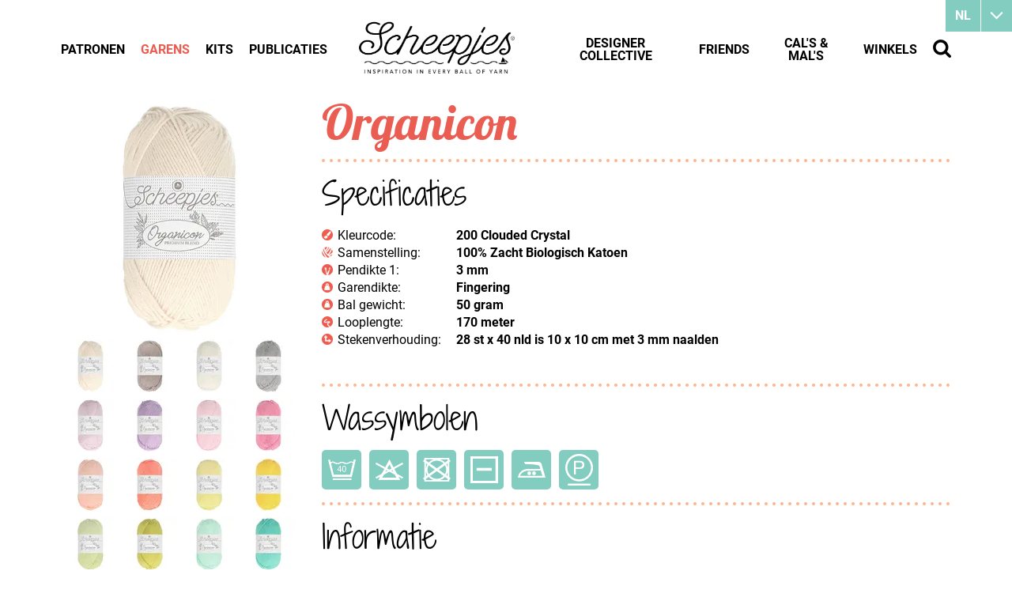

--- FILE ---
content_type: text/html
request_url: https://www.scheepjes.com/nl/organicon-3486/pagina-2/
body_size: 64000
content:
<!DOCTYPE html><html lang="nl" prefix="og: http://ogp.me/ns#"><head><!--
        ###################################################################################
        
                   Technische realisatie | DailyCMS | https://www.dailycms.com
        
        ###################################################################################
--><meta charset="utf-8"><link href="https://cdn.dailycms.com" rel="preconnect"><title>Organicon | Scheepjes</title><link rel="preload" as="style" href="https://cdn.dailycms.com/css/reset-1.3.css" integrity="sha384-W7F1X8tCsjPJT+fVMlaKSZ3GzYt5kP6Fy6Msmmd/znA1Fb/8O0GImEQxDtTuUXTm" crossorigin="anonymous"><link rel="preload" as="style" href="/css/da5eca221fd4b909-fonts.css" integrity="sha384-9AYChO/2o721vAKcXiFBvNBWDhY6jrRMrOCydUFtvuCQ8VfekKLFLPD5KhaOhwwp" crossorigin="anonymous"><link rel="preload" as="style" href="/css/2e5c92f75e6a6e5d-index.css" integrity="sha384-GkaCCVDjlnLkVBtLDLF7jWlNqt6ac3F53wumUmwFDh1WcV83p1gDH0JN219+InZ+" crossorigin="anonymous"><link rel="preload" as="style" href="/css/113eb5b0374ec1c6-content-1.4.css" integrity="sha384-0Pd8Qo5uJJCsJTh2TazWnKNLLon1lY6ySwkudybRPy5EVmHuzRTTl5xTygagvNyD" crossorigin="anonymous"><link rel="preload" as="style" href="/css/f020d06b37eaad8f-ecookie.css" integrity="sha384-Xsyp3yNcgxXnby/GjIVEDGWkSis3WlTW6rVxoHYl2oB163NUiulelxf7mrrdPwr2" crossorigin="anonymous"><link rel="preload" as="style" href="https://cdn.dailycms.com/css/partfileimagegallery-2.14.css" integrity="sha384-ca3qMEUnwcVeQVBSp/hRrBlRv+THZ/Xyj6HKNSvsyLWq5l96KVXJ5GX4zahUOs8J" crossorigin="anonymous"><link rel="preload" as="style" href="https://cdn.dailycms.com/css/partpopup-3.3.css" integrity="sha384-OYpgQoxc12VWt5z8pnDOrqWCeChYDUlH7t7v8aRE+2z2OdqGtkDvYIR6edmafI8v" crossorigin="anonymous"><link rel="preload" as="style" href="https://cdn.dailycms.com/css/partloadinganimation-2.2.css" integrity="sha384-/Ct1i3ANTnOyeUOwwhWOetErBOxpkl5blINb/1dfgqQfDjMmQRlb3+tnXGqBu7K/" crossorigin="anonymous"><link rel="preload" as="style" href="https://cdn.dailycms.com/css/partpagination-1.4.css" integrity="sha384-DFaOawIPRa2A3GhURKXTga+LwE/e3xdqNulS1BhLzrlcn19jaODweeVsO3OP6/zr" crossorigin="anonymous"><link rel="preload" as="style" href="/css/26da3e945e8e62df-partnavigation-2.3.css" integrity="sha384-oBTRwOSRd8R69/md68B4OzONfMx+6MrfuxZUwLaiRTuyJ9xMM9quCep/6VgqOKPW" crossorigin="anonymous"><link rel="preload" as="style" href="/css/ec8f7afd9544ce2-partbutton-1.8.css" integrity="sha384-bSmUDCdJqcjMnriQUPr+b2ocS7bta/iGdoQCmEh7rLEJpRfdM771+Tqv0oZlGw/1" crossorigin="anonymous"><link rel="preload" as="style" href="https://cdn.dailycms.com/css/form-2.27.css" integrity="sha384-Jw2sa15ohuTMVAMUFuIcc3woaQafHlf6FW84WEzdL5mudkVoEmmQQ4LcP42w3JH5" crossorigin="anonymous"><link rel="preload" as="style" href="/css/84c69a43d9737c82-partsearchbar-1.2.css" integrity="sha384-egM3iG8audSwUKXOw5gHg8Ht+RUcZDG9fYhjX++KLyngaFcXjz0aWhkgxX3+KiYr" crossorigin="anonymous"><link rel="preload" as="style" href="/css/2b6c93bf3d6f0dc3-override.css" integrity="sha384-jbwWrjQfNTYAhSZgKQq2cuJWPlYNCxB6eJtJxB0PThA75J9GMpS4MTx9eMZXYnFr" crossorigin="anonymous"><link rel="preload" as="style" href="/css/4787f85a25a0242-responsive.css" integrity="sha384-JFXcunJnuRuIh7XJJsFwEji5IfXIIafqb1ukpqjkv69YiReaZn5GziYatr6FgIRY" crossorigin="anonymous"><link rel="preload" as="script" href="https://cdn.dailycms.com/js/dompurify-3.2.6.js" integrity="sha384-ZbgkmPXKbv3qTLkmp/b3qpaKgHNgsN83eh07TX7QFdTT2RoWZmaCCalWijDT2Uf8" crossorigin="anonymous" nonce="u7GMHi1yDtqC_Y6ZGROPPlXvuoBe6isj"><link rel="preload" as="script" href="https://cdn.dailycms.com/js/uri-1.19.11.js" integrity="sha384-ru/shdpWzuoRNDd9lnKj/LKJb34Z/Ju451fIs2GeGkM//LMSJnX+hEzZrvHZzg1K" crossorigin="anonymous" nonce="u7GMHi1yDtqC_Y6ZGROPPlXvuoBe6isj"><link rel="preload" as="script" href="https://cdn.dailycms.com/js/framework-7.js" integrity="sha384-l+Fiww1dIaSBCIpGuezSV+gh0ni4j6J+Mf2UH/84dIi3RluN3XRp7imaAMBdlBP3" crossorigin="anonymous" nonce="u7GMHi1yDtqC_Y6ZGROPPlXvuoBe6isj"><link rel="preload" as="script" href="https://cdn.dailycms.com/js/jquery-3.7.2.js" integrity="sha384-X3D5tPgQ9jkPbKpNkQ9JjMdvbNU4xTtLXmPnyefmG7rRPp8DiOpLMrZ0A1jCQ/zb" crossorigin="anonymous" nonce="u7GMHi1yDtqC_Y6ZGROPPlXvuoBe6isj"><link rel="preload" as="script" href="https://cdn.dailycms.com/js/partajax-3.17.js" integrity="sha384-7EySy+mhqqPKeMoh+tssdqr9g7xFZQKIP96AlFo0zRZXwBKu642Aiff6svCGJuKI" crossorigin="anonymous" nonce="u7GMHi1yDtqC_Y6ZGROPPlXvuoBe6isj"><link rel="preload" as="script" href="https://cdn.dailycms.com/js/jquerylazysizes-5.3.2.js" integrity="sha384-N0hwywoqEWyVDpoTkT+BXt8qTJZuiAqwp2iAWnJKCXgj/cqiipFT3ja39oC6imm2" crossorigin="anonymous" nonce="u7GMHi1yDtqC_Y6ZGROPPlXvuoBe6isj"><link rel="preload" as="script" href="https://cdn.dailycms.com/js/partpopup-3.13.js" integrity="sha384-gGvwsEd1ZjBiZq9sNCGMSlUedOfMJrjPRBZTNc5CXCDVb+QebR7uy/LKA/J6Og3S" crossorigin="anonymous" nonce="u7GMHi1yDtqC_Y6ZGROPPlXvuoBe6isj"><link rel="preload" as="script" href="https://cdn.dailycms.com/js/jqueryajaxform-3.09.js" integrity="sha384-Kye19F32Z7JV+hKE0jMabXvO/9umOogksnIsaO9FV/nFBkVbqO5Klfd3vv/iJnaI" crossorigin="anonymous" nonce="u7GMHi1yDtqC_Y6ZGROPPlXvuoBe6isj"><link rel="preload" as="script" href="/js/e28f02362fc48062-mobilemenu.js" integrity="sha384-fgqcr2NoVi1sRM2lbzTblrmFzreOmnKroZVvELKbT63QCu3kFqtZlT5Hae6CGH2f" crossorigin="anonymous" nonce="u7GMHi1yDtqC_Y6ZGROPPlXvuoBe6isj"><meta name="facebook-domain-verification" content="45a4yreir4f0a5kuxsfapqqawxrf4j"><meta name="description" content="Scheepjes Organicon is een bewust geproduceerde garen collectie, gemaakt van 100% Zacht Biologisch Katoen. Dit natuurlijk luchtige Fingering gewicht garen is me..."><link rel="alternate" hreflang="nl" href="https://www.scheepjes.com/nl/organicon-3486/"><link rel="alternate" hreflang="en" href="https://www.scheepjes.com/en/organicon-3487/"><link rel="canonical" href="https://www.scheepjes.com/nl/organicon-3486/pagina-2/"><meta name="viewport" content="width=device-width, initial-scale=1.0"><meta property="og:type" content="product"><meta property="og:site_name" content="Scheepjes"><meta property="og:title" content="Organicon | Scheepjes"><meta property="og:description" content="Scheepjes Organicon is een bewust geproduceerde garen collectie, gemaakt van 100% Zacht Biologisch Katoen. Dit natuurlijk luchtige Fingering gewicht garen is me..."><meta property="og:url" Content="https://www.scheepjes.com/nl/organicon-3486/pagina-2/"><meta property="og:locale" content="nl_NL"><meta property="og:image" Content="https://www.scheepjes.com/image/205811-15835/392x630/0AHP16Ad8TJ4VdoMjgXDaQ0P16l_ViZQOm9nKyzGdwY-1725-209.jpg"><meta property="og:image:alt" content="1725-209"><meta property="og:image:width" content="392"><meta property="og:image:height" content="630"><link rel="icon" sizes="any" href="/favicon.ico"><link rel="apple-touch-icon" href="/image/648402-32843/180x180/QOR1r7mk22fM_02uG_SG3TD_NWz_0DTYgW4eFQFetbk-BrandMark-EST.1855_Black.png"><link rel="icon" type="image/png" sizes="192x192" href="/image/648402-32843/192x192/QOR1r7mk22czq8jJ77O0remDwd1uybb30dWYPh8Kqlc-BrandMark-EST.1855_Black.png"><meta name="msapplication-TileColor" content="#FFFFFF"><meta name="msapplication-TileImage" content="/image/648402-32843/144x144/QOR1r7mk22cAnVXW_Lgp!EF6RPTvpquXTNL8vau4LQ0-BrandMark-EST.1855_Black.png"><script type="application/ld+json" nonce="u7GMHi1yDtqC_Y6ZGROPPlXvuoBe6isj">[{"@context":"http://schema.org/","@type":"Organization","@id":"https://www.scheepjes.com/#Organization","name":"Scheepjes","url":"https://www.scheepjes.com/","description":"Scheepjes","logo":"https://www.scheepjes.com/image/648402-32843/900x900/udjDp6xE3Ixj30hGOop0GgybMfYaW0!5AR1v3rT5TnU-BrandMark-EST.1855_Black.png","image":"https://www.scheepjes.com/image/648402-32843/900x900/udjDp6xE3Ixj30hGOop0GgybMfYaW0!5AR1v3rT5TnU-BrandMark-EST.1855_Black.png","telephone":"+31592542828","email":"contact@scheepjes.com","address":{"@type":"PostalAddress","streetAddress":"Mercuriusweg 16","addressLocality":"Tynaarlo","postalCode":"9482 WL","addressCountry":"NL"},"sameAs":["https://www.facebook.com/scheepjes","https://www.instagram.com/scheepjes/","https://www.pinterest.com/Scheepjes/","https://www.youtube.com/c/scheepjes"]},{"@context":"http://schema.org/","@type":"Website","url":"https://www.scheepjes.com/","name":"Scheepjes","potentialAction":[{"@type":"SearchAction","target":"https://www.scheepjes.com/nl/zoeken/?zoeken={search_term_string}","query-input":"required name=search_term_string"}]},{"@context":"http://schema.org/","@type":"BreadcrumbList","itemListElement":[{"@type":"ListItem","position":1,"item":{"@id":"https://www.scheepjes.com/nl/garens/#BreadcrumbList","name":"Garens"}},{"@type":"ListItem","position":2,"item":{"@id":"https://www.scheepjes.com/nl/organicon-3486/#BreadcrumbList","name":"Organicon"}}]}]</script><script src="https://www.googletagmanager.com/gtag/js?id=UA-18073956-8&amp;l=dataLayerGA3" nonce="u7GMHi1yDtqC_Y6ZGROPPlXvuoBe6isj" async="true"></script><script nonce="u7GMHi1yDtqC_Y6ZGROPPlXvuoBe6isj">window.dataLayerGA3 = window.dataLayerGA3 || [];function gtagGA3(){dataLayerGA3.push(arguments);}gtagGA3('js', new Date());gtagGA3('config', 'UA-18073956-8',{"anonymize_ip":true});</script><link href="https://cdn.dailycms.com/css/reset-1.3.css" rel="stylesheet" integrity="sha384-W7F1X8tCsjPJT+fVMlaKSZ3GzYt5kP6Fy6Msmmd/znA1Fb/8O0GImEQxDtTuUXTm" crossorigin="anonymous"><link href="/css/da5eca221fd4b909-fonts.css" rel="stylesheet" integrity="sha384-9AYChO/2o721vAKcXiFBvNBWDhY6jrRMrOCydUFtvuCQ8VfekKLFLPD5KhaOhwwp" crossorigin="anonymous"><link href="/css/2e5c92f75e6a6e5d-index.css" rel="stylesheet" integrity="sha384-GkaCCVDjlnLkVBtLDLF7jWlNqt6ac3F53wumUmwFDh1WcV83p1gDH0JN219+InZ+" crossorigin="anonymous"><link href="/css/113eb5b0374ec1c6-content-1.4.css" rel="stylesheet" integrity="sha384-0Pd8Qo5uJJCsJTh2TazWnKNLLon1lY6ySwkudybRPy5EVmHuzRTTl5xTygagvNyD" crossorigin="anonymous"><link href="/css/f020d06b37eaad8f-ecookie.css" rel="stylesheet" integrity="sha384-Xsyp3yNcgxXnby/GjIVEDGWkSis3WlTW6rVxoHYl2oB163NUiulelxf7mrrdPwr2" crossorigin="anonymous"><link href="https://cdn.dailycms.com/css/partfileimagegallery-2.14.css" rel="stylesheet" integrity="sha384-ca3qMEUnwcVeQVBSp/hRrBlRv+THZ/Xyj6HKNSvsyLWq5l96KVXJ5GX4zahUOs8J" crossorigin="anonymous"><link href="https://cdn.dailycms.com/css/partpopup-3.3.css" rel="stylesheet" integrity="sha384-OYpgQoxc12VWt5z8pnDOrqWCeChYDUlH7t7v8aRE+2z2OdqGtkDvYIR6edmafI8v" crossorigin="anonymous"><link href="https://cdn.dailycms.com/css/partloadinganimation-2.2.css" rel="stylesheet" integrity="sha384-/Ct1i3ANTnOyeUOwwhWOetErBOxpkl5blINb/1dfgqQfDjMmQRlb3+tnXGqBu7K/" crossorigin="anonymous"><link href="https://cdn.dailycms.com/css/partpagination-1.4.css" rel="stylesheet" integrity="sha384-DFaOawIPRa2A3GhURKXTga+LwE/e3xdqNulS1BhLzrlcn19jaODweeVsO3OP6/zr" crossorigin="anonymous"><link href="/css/26da3e945e8e62df-partnavigation-2.3.css" rel="stylesheet" integrity="sha384-oBTRwOSRd8R69/md68B4OzONfMx+6MrfuxZUwLaiRTuyJ9xMM9quCep/6VgqOKPW" crossorigin="anonymous"><link href="/css/ec8f7afd9544ce2-partbutton-1.8.css" rel="stylesheet" integrity="sha384-bSmUDCdJqcjMnriQUPr+b2ocS7bta/iGdoQCmEh7rLEJpRfdM771+Tqv0oZlGw/1" crossorigin="anonymous"><link href="https://cdn.dailycms.com/css/form-2.27.css" rel="stylesheet" integrity="sha384-Jw2sa15ohuTMVAMUFuIcc3woaQafHlf6FW84WEzdL5mudkVoEmmQQ4LcP42w3JH5" crossorigin="anonymous"><link href="/css/84c69a43d9737c82-partsearchbar-1.2.css" rel="stylesheet" integrity="sha384-egM3iG8audSwUKXOw5gHg8Ht+RUcZDG9fYhjX++KLyngaFcXjz0aWhkgxX3+KiYr" crossorigin="anonymous"><link href="/css/2b6c93bf3d6f0dc3-override.css" rel="stylesheet" integrity="sha384-jbwWrjQfNTYAhSZgKQq2cuJWPlYNCxB6eJtJxB0PThA75J9GMpS4MTx9eMZXYnFr" crossorigin="anonymous" data-css-load-not-after><link href="/css/4787f85a25a0242-responsive.css" rel="stylesheet" integrity="sha384-JFXcunJnuRuIh7XJJsFwEji5IfXIIafqb1ukpqjkv69YiReaZn5GziYatr6FgIRY" crossorigin="anonymous"><script nonce="u7GMHi1yDtqC_Y6ZGROPPlXvuoBe6isj">"serviceWorker"in navigator&&navigator.serviceWorker.getRegistrations().then((function(e){for(let r of e)r.unregister()}));</script><script src="https://www.ecookie.nl/build/cookiebar/script/015ac93944fdfb2555848e57af410831.js" async="true" nonce="u7GMHi1yDtqC_Y6ZGROPPlXvuoBe6isj"></script><script nonce="u7GMHi1yDtqC_Y6ZGROPPlXvuoBe6isj">'use strict';(function(a,b){function c(b,c,d){if('function'==typeof b[c]){var e=b[c];b[c]=function(){var e=!0;return(arguments[0].src&&arguments[0].src.match(/^https?:\/\//)||(e=!1),arguments[0].eCookieForce&&(e=!1),!e)?b[c].original.apply(this,arguments):(a.eCookieBar.queue.push([c,arguments,this]),d.apply(this,arguments))},b[c].original=e}}function d(a){c(a,'insertBefore',function(a){return a}),c(a,'appendChild',function(a){return a}),c(a,'replaceChild',function(a,b){return b}),c(a,'removeChild',function(){return a})}a.eCookieBar={},a.eCookieBar.queue=[],d(b.getElementsByTagName('head')[0]),d(b.getElementsByTagName('html')[0]),a.eCookieBar.hook=d})(window,document);</script><script nonce="u7GMHi1yDtqC_Y6ZGROPPlXvuoBe6isj">!function(f,b,e,v,n,t,s){if(f.fbq)return;n=f.fbq=function(){n.callMethod? n.callMethod.apply(n,arguments):n.queue.push(arguments)};if(!f._fbq)f._fbq=n; n.push=n;n.loaded=!0;n.version='2.0';n.queue=[];t=b.createElement(e);t.async=!0; t.src=v;s=b.getElementsByTagName(e)[0];s.parentNode.insertBefore(t,s)}(window,document,'script','https://connect.facebook.net/en_US/fbevents.js');fbq('init', '3829758693784990');fbq('track', 'PageView');</script><noscript><img src="https://www.facebook.com/tr?id=3829758693784990&amp;ev=PageView&amp;noscript=1" width="1" height="1" alt="facebook pixel"></noscript><script nonce="u7GMHi1yDtqC_Y6ZGROPPlXvuoBe6isj">window.dataLayer = window.dataLayer || [];function gtag(){dataLayer.push(arguments);}if(typeof gtag === "function"){gtag("consent", "default",{ "ad_storage": "denied","ad_user_data": "denied","ad_personalization": "denied","analytics_storage": "denied"});gtag("consent", "update",{ "ad_storage": "granted","ad_user_data": "granted","ad_personalization": "granted","analytics_storage": "granted"});}</script><script src="https://www.googletagmanager.com/gtag/js?id=G-C0GN370B4F" nonce="u7GMHi1yDtqC_Y6ZGROPPlXvuoBe6isj" async="true"></script><script nonce="u7GMHi1yDtqC_Y6ZGROPPlXvuoBe6isj">window.dataLayer = window.dataLayer || [];function gtag(){dataLayer.push(arguments);}if(typeof gtag === "function"){gtag("js", new Date());gtag("config", "G-C0GN370B4F");gtag("config", "G-MP98B76ESS");}(function(w,d,s,l,i){w[l]=w[l]||[];w[l].push({'gtm.start':new Date().getTime(),event:'gtm.js'});var f=d.getElementsByTagName(s)[0],j=d.createElement(s),dl=l!='dataLayer'?'&l='+l:'';j.async=true;j.src='https://www.googletagmanager.com/gtm.js?id='+i+dl;f.parentNode.insertBefore(j, f);})(window, document,'script','dataLayer','GTM-NJZFL9J');</script></head><body><noscript><iframe credentialless src="https://www.googletagmanager.com/ns.html?id=GTM-NJZFL9J" height="0" width="0" style="display:none;visibility:hidden"></iframe></noscript><div id="contentContainer"><div id="mainContainer"><div class="basicContainer basicContainerNoHeader"><div class="oneThirdColumn"><div id="productContainer"><div id="productImageLargeContainer"><div class="partContentFileImageGallery partContentFileImageGallery2 coreContent coreContent1 single partPopupId3738419836648"><div class="contentFileImage"><figure style="width:300px"><a href="/image/526153-27887/1440x1440/xWy71_M5Rxb9!s4DOo7N1bamcgNz0HhKxXA8HPw0Tis-1725-200.jpg" data-partpopup-group="partPopupId3738419836648" data-partpopup-slide-id="2473297"><div class="imagePlaceholderContainer"><div class="imagePlaceholder" style="padding-bottom:100%;"></div><picture><source data-sizes="auto" type="image/webp" data-src="/image/526153-27887/300x600/xWy71_M5Rxbely4ZSvWHQdmUO0G1cbXpjsRZ!f2aidM-1725-200.webp" srcset="/image/526153-27887/300x600/xWy71_M5Rxbely4ZSvWHQQ4zvUgm32BlC9NN5AMVXg4-1725-200.webp" data-srcset="/image/526153-27887/300x600/xWy71_M5Rxbely4ZSvWHQdmUO0G1cbXpjsRZ!f2aidM-1725-200.webp 300w, /image/526153-27887/150x150/xWy71_M5RxY5s4bt43GlrBVKOWyOq1JMuJ7vKlG9mG8-1725-200.webp 150w, /image/526153-27887/600x600/xWy71_M5RxYj9!f15fblXHY04fwUaYdjn6pT47RVR3k-1725-200.webp 600w"><img class="lazyload" alt="200 Clouded Crystal" data-sizes="auto" data-src="/image/526153-27887/300x600/xWy71_M5Rxbely4ZSvWHQdmUO0G1cbXpV55x8KN4p!I-1725-200.jpg" src="/image/526153-27887/300x600/xWy71_M5Rxbely4ZSvWHQQ4zvUgm32Blx0UFUlfIuKs-1725-200.jpg" data-srcset="/image/526153-27887/300x600/xWy71_M5Rxbely4ZSvWHQdmUO0G1cbXpV55x8KN4p!I-1725-200.jpg 300w, /image/526153-27887/150x150/xWy71_M5RxY5s4bt43GlrBVKOWyOq1JMEtsNlouTYHs-1725-200.jpg 150w, /image/526153-27887/600x600/xWy71_M5RxYj9!f15fblXHY04fwUaYdjcBJzc0apuZ4-1725-200.jpg 600w"></picture></div></a></figure></div></div></div><div id="productColorImageContainer"><a id="linkImageColor526153" title="Kleurcode: 200 Clouded Crystal"><div class="partContentFileImageGallery partContentFileImageGallery2 coreContent coreContent1 single centerAlign"><div class="contentFileImage"><figure style="width:67px"><div class="imagePlaceholderContainer"><div class="imagePlaceholder" style="padding-bottom:100%;"></div><picture><source data-sizes="auto" type="image/webp" data-src="/image/526153-27887/67x67/xWy71_M5Rxag39neZqwoXnTmVM_acDUS-1725-200.webp" srcset="/image/526153-27887/67x67/xWy71_M5Rxag39neZqwoXnTmVM_acDUS-1725-200.webp" data-srcset="/image/526153-27887/67x67/xWy71_M5Rxag39neZqwoXnTmVM_acDUS-1725-200.webp 67w, /image/526153-27887/134x134/xWy71_M5RxY4Av3yiv6A!fBPnJhAfoSYGjWQRVsXe1I-1725-200.webp 134w"><img class="lazyload" alt="200 Clouded Crystal" data-sizes="auto" data-src="/image/526153-27887/67x67/xWy71_M5Rxag39neZqwoXo8pJrPZfEVQ-1725-200.jpg" src="/image/526153-27887/67x67/xWy71_M5Rxag39neZqwoXo8pJrPZfEVQ-1725-200.jpg" data-srcset="/image/526153-27887/67x67/xWy71_M5Rxag39neZqwoXo8pJrPZfEVQ-1725-200.jpg 67w, /image/526153-27887/134x134/xWy71_M5RxY4Av3yiv6A!fBPnJhAfoSYimlgFHAiYj4-1725-200.jpg 134w"></picture></div></figure></div></div></a><a id="linkImageColor526154" title="Kleurcode: 201 Ashen Mink"><div class="partContentFileImageGallery partContentFileImageGallery2 coreContent coreContent1 single centerAlign"><div class="contentFileImage"><figure style="width:67px"><div class="imagePlaceholderContainer"><div class="imagePlaceholder" style="padding-bottom:100%;"></div><picture><source data-sizes="auto" type="image/webp" data-src="/image/526154-27887/67x67/40fyoXk!bAZbUQ0F76gYCvJe8HlWDXEq-1725-201.webp" srcset="/image/526154-27887/67x67/40fyoXk!bAZbUQ0F76gYCvJe8HlWDXEq-1725-201.webp" data-srcset="/image/526154-27887/67x67/40fyoXk!bAZbUQ0F76gYCvJe8HlWDXEq-1725-201.webp 67w, /image/526154-27887/134x134/40fyoXk!bAaKVa!bnXdT0PHRxhmyeYaYuOpzfMUr!Ms-1725-201.webp 134w"><img class="lazyload" alt="201 Ashen Mink" data-sizes="auto" data-src="/image/526154-27887/67x67/40fyoXk!bAZbUQ0F76gYClC4ClvmSGTv-1725-201.jpg" src="/image/526154-27887/67x67/40fyoXk!bAZbUQ0F76gYClC4ClvmSGTv-1725-201.jpg" data-srcset="/image/526154-27887/67x67/40fyoXk!bAZbUQ0F76gYClC4ClvmSGTv-1725-201.jpg 67w, /image/526154-27887/134x134/40fyoXk!bAaKVa!bnXdT0PHRxhmyeYaYvaizD5VP6Eo-1725-201.jpg 134w"></picture></div></figure></div></div></a><a id="linkImageColor526155" title="Kleurcode: 202 Soft Cloud"><div class="partContentFileImageGallery partContentFileImageGallery2 coreContent coreContent1 single centerAlign"><div class="contentFileImage"><figure style="width:67px"><div class="imagePlaceholderContainer"><div class="imagePlaceholder" style="padding-bottom:100%;"></div><picture><source data-sizes="auto" type="image/webp" data-src="/image/526155-27887/67x67/40fyoXk!bAZbUQ0F76gYCvJe8HlWDXEq-1725-202.webp" srcset="/image/526155-27887/67x67/40fyoXk!bAZbUQ0F76gYCvJe8HlWDXEq-1725-202.webp" data-srcset="/image/526155-27887/67x67/40fyoXk!bAZbUQ0F76gYCvJe8HlWDXEq-1725-202.webp 67w, /image/526155-27887/134x134/40fyoXk!bAaKVa!bnXdT0PHRxhmyeYaYuOpzfMUr!Ms-1725-202.webp 134w"><img class="lazyload" alt="202 Soft Cloud" data-sizes="auto" data-src="/image/526155-27887/67x67/40fyoXk!bAZbUQ0F76gYClC4ClvmSGTv-1725-202.jpg" src="/image/526155-27887/67x67/40fyoXk!bAZbUQ0F76gYClC4ClvmSGTv-1725-202.jpg" data-srcset="/image/526155-27887/67x67/40fyoXk!bAZbUQ0F76gYClC4ClvmSGTv-1725-202.jpg 67w, /image/526155-27887/134x134/40fyoXk!bAaKVa!bnXdT0PHRxhmyeYaYvaizD5VP6Eo-1725-202.jpg 134w"></picture></div></figure></div></div></a><a id="linkImageColor526156" title="Kleurcode: 203 Frosted Silver"><div class="partContentFileImageGallery partContentFileImageGallery2 coreContent coreContent1 single centerAlign"><div class="contentFileImage"><figure style="width:67px"><div class="imagePlaceholderContainer"><div class="imagePlaceholder" style="padding-bottom:100%;"></div><picture><source data-sizes="auto" type="image/webp" data-src="/image/526156-27887/67x67/40fyoXk!bAZbUQ0F76gYCvJe8HlWDXEq-1725-203.webp" srcset="/image/526156-27887/67x67/40fyoXk!bAZbUQ0F76gYCvJe8HlWDXEq-1725-203.webp" data-srcset="/image/526156-27887/67x67/40fyoXk!bAZbUQ0F76gYCvJe8HlWDXEq-1725-203.webp 67w, /image/526156-27887/134x134/40fyoXk!bAaKVa!bnXdT0PHRxhmyeYaYuOpzfMUr!Ms-1725-203.webp 134w"><img class="lazyload" alt="203 Frosted Silver" data-sizes="auto" data-src="/image/526156-27887/67x67/40fyoXk!bAZbUQ0F76gYClC4ClvmSGTv-1725-203.jpg" src="/image/526156-27887/67x67/40fyoXk!bAZbUQ0F76gYClC4ClvmSGTv-1725-203.jpg" data-srcset="/image/526156-27887/67x67/40fyoXk!bAZbUQ0F76gYClC4ClvmSGTv-1725-203.jpg 67w, /image/526156-27887/134x134/40fyoXk!bAaKVa!bnXdT0PHRxhmyeYaYvaizD5VP6Eo-1725-203.jpg 134w"></picture></div></figure></div></div></a><a id="linkImageColor526157" title="Kleurcode: 204 Lavender Haze"><div class="partContentFileImageGallery partContentFileImageGallery2 coreContent coreContent1 single centerAlign"><div class="contentFileImage"><figure style="width:67px"><div class="imagePlaceholderContainer"><div class="imagePlaceholder" style="padding-bottom:100%;"></div><picture><source data-sizes="auto" type="image/webp" data-src="/image/526157-27887/67x67/fsU3iI7!dBzfNe4y40vVkpGcivXRZTcL-1725-204.webp" srcset="/image/526157-27887/67x67/fsU3iI7!dBzfNe4y40vVkpGcivXRZTcL-1725-204.webp" data-srcset="/image/526157-27887/67x67/fsU3iI7!dBzfNe4y40vVkpGcivXRZTcL-1725-204.webp 67w, /image/526157-27887/134x134/fsU3iI7!dByc0h7IdDU_0BfdiZzrddVsTG3qWysGdkY-1725-204.webp 134w"><img class="lazyload" alt="204 Lavender Haze" data-sizes="auto" data-src="/image/526157-27887/67x67/fsU3iI7!dBzfNe4y40vVkugBK7ORLF38-1725-204.jpg" src="/image/526157-27887/67x67/fsU3iI7!dBzfNe4y40vVkugBK7ORLF38-1725-204.jpg" data-srcset="/image/526157-27887/67x67/fsU3iI7!dBzfNe4y40vVkugBK7ORLF38-1725-204.jpg 67w, /image/526157-27887/134x134/fsU3iI7!dByc0h7IdDU_0BfdiZzrddVsgxwKVyZyeCs-1725-204.jpg 134w"></picture></div></figure></div></div></a><a id="linkImageColor526158" title="Kleurcode: 205 Lavender"><div class="partContentFileImageGallery partContentFileImageGallery2 coreContent coreContent1 single centerAlign"><div class="contentFileImage"><figure style="width:67px"><div class="imagePlaceholderContainer"><div class="imagePlaceholder" style="padding-bottom:100%;"></div><picture><source data-sizes="auto" type="image/webp" data-src="/image/526158-27887/67x67/aznvvcT27cRl69OC5ESw1HVINB1M41Ck-1725-205.webp" srcset="/image/526158-27887/67x67/aznvvcT27cRl69OC5ESw1HVINB1M41Ck-1725-205.webp" data-srcset="/image/526158-27887/67x67/aznvvcT27cRl69OC5ESw1HVINB1M41Ck-1725-205.webp 67w, /image/526158-27887/134x134/GTYcIsrWw3MCu16YDrCx3LdFuJ21BMrDuqTFvYCTP3c-1725-205.webp 134w"><img class="lazyload" alt="205 Lavender" data-sizes="auto" data-src="/image/526158-27887/67x67/aznvvcT27cRl69OC5ESw1Ly0Juo6fBa7-1725-205.jpg" src="/image/526158-27887/67x67/aznvvcT27cRl69OC5ESw1Ly0Juo6fBa7-1725-205.jpg" data-srcset="/image/526158-27887/67x67/aznvvcT27cRl69OC5ESw1Ly0Juo6fBa7-1725-205.jpg 67w, /image/526158-27887/134x134/GTYcIsrWw3MCu16YDrCx3LdFuJ21BMrDTVRjQzAZEvw-1725-205.jpg 134w"></picture></div></figure></div></div></a><a id="linkImageColor526159" title="Kleurcode: 206 Soft Blossom"><div class="partContentFileImageGallery partContentFileImageGallery2 coreContent coreContent1 single centerAlign"><div class="contentFileImage"><figure style="width:67px"><div class="imagePlaceholderContainer"><div class="imagePlaceholder" style="padding-bottom:100%;"></div><picture><source data-sizes="auto" type="image/webp" data-src="/image/526159-27887/67x67/CYZ5!JysjWhkPYjoS9vAAsCFtRPk_!Kq-1725-206.webp" srcset="/image/526159-27887/67x67/CYZ5!JysjWhkPYjoS9vAAsCFtRPk_!Kq-1725-206.webp" data-srcset="/image/526159-27887/67x67/CYZ5!JysjWhkPYjoS9vAAsCFtRPk_!Kq-1725-206.webp 67w, /image/526159-27887/134x134/CYZ5!JysjWg2bpjs1fqnfTBuiZWj2fGcdwrmkwiKrt4-1725-206.webp 134w"><img class="lazyload" alt="206 Soft Blossom" data-sizes="auto" data-src="/image/526159-27887/67x67/CYZ5!JysjWhkPYjoS9vAApiWvmc2cXVI-1725-206.jpg" src="/image/526159-27887/67x67/CYZ5!JysjWhkPYjoS9vAApiWvmc2cXVI-1725-206.jpg" data-srcset="/image/526159-27887/67x67/CYZ5!JysjWhkPYjoS9vAApiWvmc2cXVI-1725-206.jpg 67w, /image/526159-27887/134x134/CYZ5!JysjWg2bpjs1fqnfTBuiZWj2fGcL52iZzo!kJU-1725-206.jpg 134w"></picture></div></figure></div></div></a><a id="linkImageColor526160" title="Kleurcode: 207 Apple Blossom"><div class="partContentFileImageGallery partContentFileImageGallery2 coreContent coreContent1 single centerAlign"><div class="contentFileImage"><figure style="width:67px"><div class="imagePlaceholderContainer"><div class="imagePlaceholder" style="padding-bottom:100%;"></div><picture><source data-sizes="auto" type="image/webp" data-src="/image/526160-27887/67x67/40fyoXk!bAZbUQ0F76gYCvJe8HlWDXEq-1725-207.webp" srcset="/image/526160-27887/67x67/40fyoXk!bAZbUQ0F76gYCvJe8HlWDXEq-1725-207.webp" data-srcset="/image/526160-27887/67x67/40fyoXk!bAZbUQ0F76gYCvJe8HlWDXEq-1725-207.webp 67w, /image/526160-27887/134x134/40fyoXk!bAaKVa!bnXdT0PHRxhmyeYaYuOpzfMUr!Ms-1725-207.webp 134w"><img class="lazyload" alt="207 Apple Blossom" data-sizes="auto" data-src="/image/526160-27887/67x67/40fyoXk!bAZbUQ0F76gYClC4ClvmSGTv-1725-207.jpg" src="/image/526160-27887/67x67/40fyoXk!bAZbUQ0F76gYClC4ClvmSGTv-1725-207.jpg" data-srcset="/image/526160-27887/67x67/40fyoXk!bAZbUQ0F76gYClC4ClvmSGTv-1725-207.jpg 67w, /image/526160-27887/134x134/40fyoXk!bAaKVa!bnXdT0PHRxhmyeYaYvaizD5VP6Eo-1725-207.jpg 134w"></picture></div></figure></div></div></a><a id="linkImageColor526161" title="Kleurcode: 208 Peach Fuzz"><div class="partContentFileImageGallery partContentFileImageGallery2 coreContent coreContent1 single centerAlign"><div class="contentFileImage"><figure style="width:67px"><div class="imagePlaceholderContainer"><div class="imagePlaceholder" style="padding-bottom:100%;"></div><picture><source data-sizes="auto" type="image/webp" data-src="/image/526161-27887/67x67/kqAAG_5vrglvc2ptbOvu6y6Svvc7LaBO-1725-208.webp" srcset="/image/526161-27887/67x67/kqAAG_5vrglvc2ptbOvu6y6Svvc7LaBO-1725-208.webp" data-srcset="/image/526161-27887/67x67/kqAAG_5vrglvc2ptbOvu6y6Svvc7LaBO-1725-208.webp 67w, /image/526161-27887/134x134/kqAAG_5vrgkRaGkjk0Gogvn1Pj3sz_2_E2bACEQHVc8-1725-208.webp 134w"><img class="lazyload" alt="208 Peach Fuzz" data-sizes="auto" data-src="/image/526161-27887/67x67/kqAAG_5vrglvc2ptbOvu62cyJ!BtDOfv-1725-208.jpg" src="/image/526161-27887/67x67/kqAAG_5vrglvc2ptbOvu62cyJ!BtDOfv-1725-208.jpg" data-srcset="/image/526161-27887/67x67/kqAAG_5vrglvc2ptbOvu62cyJ!BtDOfv-1725-208.jpg 67w, /image/526161-27887/134x134/kqAAG_5vrgkRaGkjk0Gogvn1Pj3sz_2_1UjnqPjZaTU-1725-208.jpg 134w"></picture></div></figure></div></div></a><a id="linkImageColor526162" title="Kleurcode: 209 Desert Bloom"><div class="partContentFileImageGallery partContentFileImageGallery2 coreContent coreContent1 single centerAlign"><div class="contentFileImage"><figure style="width:67px"><div class="imagePlaceholderContainer"><div class="imagePlaceholder" style="padding-bottom:100%;"></div><picture><source data-sizes="auto" type="image/webp" data-src="/image/526162-27887/67x67/AIAsfMhZHVBI8VecH8QxLaE5p1bv7XxO-1725-209.webp" srcset="/image/526162-27887/67x67/AIAsfMhZHVBI8VecH8QxLaE5p1bv7XxO-1725-209.webp" data-srcset="/image/526162-27887/67x67/AIAsfMhZHVBI8VecH8QxLaE5p1bv7XxO-1725-209.webp 67w, /image/526162-27887/134x134/AIAsfMhZHVC1LWHUcufZ4x2OPSUCdjj90w10_FU0k0g-1725-209.webp 134w"><img class="lazyload" alt="209 Desert Bloom" data-sizes="auto" data-src="/image/526162-27887/67x67/AIAsfMhZHVBI8VecH8QxLZ6zmhX1myhj-1725-209.jpg" src="/image/526162-27887/67x67/AIAsfMhZHVBI8VecH8QxLZ6zmhX1myhj-1725-209.jpg" data-srcset="/image/526162-27887/67x67/AIAsfMhZHVBI8VecH8QxLZ6zmhX1myhj-1725-209.jpg 67w, /image/526162-27887/134x134/AIAsfMhZHVC1LWHUcufZ4x2OPSUCdjj9CkElp68zWWg-1725-209.jpg 134w"></picture></div></figure></div></div></a><a id="linkImageColor526163" title="Kleurcode: 210 Buttermilk"><div class="partContentFileImageGallery partContentFileImageGallery2 coreContent coreContent1 single centerAlign"><div class="contentFileImage"><figure style="width:67px"><div class="imagePlaceholderContainer"><div class="imagePlaceholder" style="padding-bottom:100%;"></div><picture><source data-sizes="auto" type="image/webp" data-src="/image/526163-27887/67x67/kqAAG_5vrglvc2ptbOvu6y6Svvc7LaBO-1725-210.webp" srcset="/image/526163-27887/67x67/kqAAG_5vrglvc2ptbOvu6y6Svvc7LaBO-1725-210.webp" data-srcset="/image/526163-27887/67x67/kqAAG_5vrglvc2ptbOvu6y6Svvc7LaBO-1725-210.webp 67w, /image/526163-27887/134x134/kqAAG_5vrgkRaGkjk0Gogvn1Pj3sz_2_E2bACEQHVc8-1725-210.webp 134w"><img class="lazyload" alt="210 Buttermilk" data-sizes="auto" data-src="/image/526163-27887/67x67/kqAAG_5vrglvc2ptbOvu62cyJ!BtDOfv-1725-210.jpg" src="/image/526163-27887/67x67/kqAAG_5vrglvc2ptbOvu62cyJ!BtDOfv-1725-210.jpg" data-srcset="/image/526163-27887/67x67/kqAAG_5vrglvc2ptbOvu62cyJ!BtDOfv-1725-210.jpg 67w, /image/526163-27887/134x134/kqAAG_5vrgkRaGkjk0Gogvn1Pj3sz_2_1UjnqPjZaTU-1725-210.jpg 134w"></picture></div></figure></div></div></a><a id="linkImageColor526164" title="Kleurcode: 211 Gentle Primrose"><div class="partContentFileImageGallery partContentFileImageGallery2 coreContent coreContent1 single centerAlign"><div class="contentFileImage"><figure style="width:67px"><div class="imagePlaceholderContainer"><div class="imagePlaceholder" style="padding-bottom:100%;"></div><picture><source data-sizes="auto" type="image/webp" data-src="/image/526164-27887/67x67/40fyoXk!bAZbUQ0F76gYCvJe8HlWDXEq-1725-211.webp" srcset="/image/526164-27887/67x67/40fyoXk!bAZbUQ0F76gYCvJe8HlWDXEq-1725-211.webp" data-srcset="/image/526164-27887/67x67/40fyoXk!bAZbUQ0F76gYCvJe8HlWDXEq-1725-211.webp 67w, /image/526164-27887/134x134/40fyoXk!bAaKVa!bnXdT0PHRxhmyeYaYuOpzfMUr!Ms-1725-211.webp 134w"><img class="lazyload" alt="211 Gentle Primrose" data-sizes="auto" data-src="/image/526164-27887/67x67/40fyoXk!bAZbUQ0F76gYClC4ClvmSGTv-1725-211.jpg" src="/image/526164-27887/67x67/40fyoXk!bAZbUQ0F76gYClC4ClvmSGTv-1725-211.jpg" data-srcset="/image/526164-27887/67x67/40fyoXk!bAZbUQ0F76gYClC4ClvmSGTv-1725-211.jpg 67w, /image/526164-27887/134x134/40fyoXk!bAaKVa!bnXdT0PHRxhmyeYaYvaizD5VP6Eo-1725-211.jpg 134w"></picture></div></figure></div></div></a><a id="linkImageColor526165" title="Kleurcode: 212 Sweet Apple"><div class="partContentFileImageGallery partContentFileImageGallery2 coreContent coreContent1 single centerAlign"><div class="contentFileImage"><figure style="width:67px"><div class="imagePlaceholderContainer"><div class="imagePlaceholder" style="padding-bottom:100%;"></div><picture><source data-sizes="auto" type="image/webp" data-src="/image/526165-27887/67x67/l02d4C4keEwvB0mpyPJcVR4tApOVyD!z-1725-212.webp" srcset="/image/526165-27887/67x67/l02d4C4keEwvB0mpyPJcVR4tApOVyD!z-1725-212.webp" data-srcset="/image/526165-27887/67x67/l02d4C4keEwvB0mpyPJcVR4tApOVyD!z-1725-212.webp 67w, /image/526165-27887/134x134/l02d4C4keEwhugAsWA3WHSvg1qfx3qZ19EnXAgsEXns-1725-212.webp 134w"><img class="lazyload" alt="212 Sweet Apple" data-sizes="auto" data-src="/image/526165-27887/67x67/l02d4C4keEwvB0mpyPJcVQT7xsGVhL2h-1725-212.jpg" src="/image/526165-27887/67x67/l02d4C4keEwvB0mpyPJcVQT7xsGVhL2h-1725-212.jpg" data-srcset="/image/526165-27887/67x67/l02d4C4keEwvB0mpyPJcVQT7xsGVhL2h-1725-212.jpg 67w, /image/526165-27887/134x134/l02d4C4keEwhugAsWA3WHSvg1qfx3qZ1QCnnZF7zeNU-1725-212.jpg 134w"></picture></div></figure></div></div></a><a id="linkImageColor526166" title="Kleurcode: 213 Sapling"><div class="partContentFileImageGallery partContentFileImageGallery2 coreContent coreContent1 single centerAlign"><div class="contentFileImage"><figure style="width:67px"><div class="imagePlaceholderContainer"><div class="imagePlaceholder" style="padding-bottom:100%;"></div><picture><source data-sizes="auto" type="image/webp" data-src="/image/526166-27887/67x67/40fyoXk!bAZbUQ0F76gYCvJe8HlWDXEq-1725-213.webp" srcset="/image/526166-27887/67x67/40fyoXk!bAZbUQ0F76gYCvJe8HlWDXEq-1725-213.webp" data-srcset="/image/526166-27887/67x67/40fyoXk!bAZbUQ0F76gYCvJe8HlWDXEq-1725-213.webp 67w, /image/526166-27887/134x134/40fyoXk!bAaKVa!bnXdT0PHRxhmyeYaYuOpzfMUr!Ms-1725-213.webp 134w"><img class="lazyload" alt="213 Sapling" data-sizes="auto" data-src="/image/526166-27887/67x67/40fyoXk!bAZbUQ0F76gYClC4ClvmSGTv-1725-213.jpg" src="/image/526166-27887/67x67/40fyoXk!bAZbUQ0F76gYClC4ClvmSGTv-1725-213.jpg" data-srcset="/image/526166-27887/67x67/40fyoXk!bAZbUQ0F76gYClC4ClvmSGTv-1725-213.jpg 67w, /image/526166-27887/134x134/40fyoXk!bAaKVa!bnXdT0PHRxhmyeYaYvaizD5VP6Eo-1725-213.jpg 134w"></picture></div></figure></div></div></a><a id="linkImageColor526167" title="Kleurcode: 214 Glacier"><div class="partContentFileImageGallery partContentFileImageGallery2 coreContent coreContent1 single centerAlign"><div class="contentFileImage"><figure style="width:67px"><div class="imagePlaceholderContainer"><div class="imagePlaceholder" style="padding-bottom:100%;"></div><picture><source data-sizes="auto" type="image/webp" data-src="/image/526167-27887/67x67/nb!kuGUqbGkfnUpHuQp6zb5YsaVPNTKX-1725-214.webp" srcset="/image/526167-27887/67x67/nb!kuGUqbGkfnUpHuQp6zb5YsaVPNTKX-1725-214.webp" data-srcset="/image/526167-27887/67x67/nb!kuGUqbGkfnUpHuQp6zb5YsaVPNTKX-1725-214.webp 67w, /image/526167-27887/134x134/nb!kuGUqbGl9iKRNLqlewom9NRBTHTrC2EBmC1k3JMo-1725-214.webp 134w"><img class="lazyload" alt="214 Glacier" data-sizes="auto" data-src="/image/526167-27887/67x67/nb!kuGUqbGkfnUpHuQp6zSVt5p5!9oIs-1725-214.jpg" src="/image/526167-27887/67x67/nb!kuGUqbGkfnUpHuQp6zSVt5p5!9oIs-1725-214.jpg" data-srcset="/image/526167-27887/67x67/nb!kuGUqbGkfnUpHuQp6zSVt5p5!9oIs-1725-214.jpg 67w, /image/526167-27887/134x134/nb!kuGUqbGl9iKRNLqlewom9NRBTHTrClR2xhvDsr04-1725-214.jpg 134w"></picture></div></figure></div></div></a><a id="linkImageColor526168" title="Kleurcode: 215 Bright Ocean"><div class="partContentFileImageGallery partContentFileImageGallery2 coreContent coreContent1 single centerAlign"><div class="contentFileImage"><figure style="width:67px"><div class="imagePlaceholderContainer"><div class="imagePlaceholder" style="padding-bottom:100%;"></div><picture><source data-sizes="auto" type="image/webp" data-src="/image/526168-27887/67x67/kqAAG_5vrglvc2ptbOvu6y6Svvc7LaBO-1725-215.webp" srcset="/image/526168-27887/67x67/kqAAG_5vrglvc2ptbOvu6y6Svvc7LaBO-1725-215.webp" data-srcset="/image/526168-27887/67x67/kqAAG_5vrglvc2ptbOvu6y6Svvc7LaBO-1725-215.webp 67w, /image/526168-27887/134x134/kqAAG_5vrgkRaGkjk0Gogvn1Pj3sz_2_E2bACEQHVc8-1725-215.webp 134w"><img class="lazyload" alt="215 Bright Ocean" data-sizes="auto" data-src="/image/526168-27887/67x67/kqAAG_5vrglvc2ptbOvu62cyJ!BtDOfv-1725-215.jpg" src="/image/526168-27887/67x67/kqAAG_5vrglvc2ptbOvu62cyJ!BtDOfv-1725-215.jpg" data-srcset="/image/526168-27887/67x67/kqAAG_5vrglvc2ptbOvu62cyJ!BtDOfv-1725-215.jpg 67w, /image/526168-27887/134x134/kqAAG_5vrgkRaGkjk0Gogvn1Pj3sz_2_1UjnqPjZaTU-1725-215.jpg 134w"></picture></div></figure></div></div></a><a id="linkImageColor526169" title="Kleurcode: 216 Soft Sky"><div class="partContentFileImageGallery partContentFileImageGallery2 coreContent coreContent1 single centerAlign"><div class="contentFileImage"><figure style="width:67px"><div class="imagePlaceholderContainer"><div class="imagePlaceholder" style="padding-bottom:100%;"></div><picture><source data-sizes="auto" type="image/webp" data-src="/image/526169-27887/67x67/XUI0fASvNs885pReW2RVDp2qtZwC5iM1-1725-216.webp" srcset="/image/526169-27887/67x67/XUI0fASvNs885pReW2RVDp2qtZwC5iM1-1725-216.webp" data-srcset="/image/526169-27887/67x67/XUI0fASvNs885pReW2RVDp2qtZwC5iM1-1725-216.webp 67w, /image/526169-27887/134x134/XUI0fASvNs_DQhNZexDz5zKcJuMWDPJsmD0OHj9Q644-1725-216.webp 134w"><img class="lazyload" alt="216 Soft Sky" data-sizes="auto" data-src="/image/526169-27887/67x67/XUI0fASvNs885pReW2RVDvIOllKudX11-1725-216.jpg" src="/image/526169-27887/67x67/XUI0fASvNs885pReW2RVDvIOllKudX11-1725-216.jpg" data-srcset="/image/526169-27887/67x67/XUI0fASvNs885pReW2RVDvIOllKudX11-1725-216.jpg 67w, /image/526169-27887/134x134/XUI0fASvNs_DQhNZexDz5zKcJuMWDPJsgxQqvWNwekc-1725-216.jpg 134w"></picture></div></figure></div></div></a><a id="linkImageColor526170" title="Kleurcode: 217 Fresh Air"><div class="partContentFileImageGallery partContentFileImageGallery2 coreContent coreContent1 single centerAlign"><div class="contentFileImage"><figure style="width:67px"><div class="imagePlaceholderContainer"><div class="imagePlaceholder" style="padding-bottom:100%;"></div><picture><source data-sizes="auto" type="image/webp" data-src="/image/526170-27887/67x67/x0qdWFNqgptF9MdaRTSYLPgtiDfWQt94-1725-217.webp" srcset="/image/526170-27887/67x67/x0qdWFNqgptF9MdaRTSYLPgtiDfWQt94-1725-217.webp" data-srcset="/image/526170-27887/67x67/x0qdWFNqgptF9MdaRTSYLPgtiDfWQt94-1725-217.webp 67w, /image/526170-27887/134x134/x0qdWFNqgptXSIkGu4dzJL8eKX4WRJOGCyQKyF_ex90-1725-217.webp 134w"><img class="lazyload" alt="217 Fresh Air" data-sizes="auto" data-src="/image/526170-27887/67x67/x0qdWFNqgptF9MdaRTSYLKo9gVjwy2Jl-1725-217.jpg" src="/image/526170-27887/67x67/x0qdWFNqgptF9MdaRTSYLKo9gVjwy2Jl-1725-217.jpg" data-srcset="/image/526170-27887/67x67/x0qdWFNqgptF9MdaRTSYLKo9gVjwy2Jl-1725-217.jpg 67w, /image/526170-27887/134x134/x0qdWFNqgptXSIkGu4dzJL8eKX4WRJOGibPEwFgQmBI-1725-217.jpg 134w"></picture></div></figure></div></div></a><a id="linkImageColor526171" title="Kleurcode: 218 Ebony"><div class="partContentFileImageGallery partContentFileImageGallery2 coreContent coreContent1 single centerAlign"><div class="contentFileImage"><figure style="width:67px"><div class="imagePlaceholderContainer"><div class="imagePlaceholder" style="padding-bottom:100%;"></div><picture><source data-sizes="auto" type="image/webp" data-src="/image/526171-27887/67x67/ZfeqddKyLnokjxam1Fn5xE_ZMhfi2HDu-1725-218.webp" srcset="/image/526171-27887/67x67/ZfeqddKyLnokjxam1Fn5xE_ZMhfi2HDu-1725-218.webp" data-srcset="/image/526171-27887/67x67/ZfeqddKyLnokjxam1Fn5xE_ZMhfi2HDu-1725-218.webp 67w, /image/526171-27887/134x134/ZfeqddKyLnrASDgW0AQXieSrJq!cwsX8zXWiAATLjTY-1725-218.webp 134w"><img class="lazyload" alt="218 Ebony" data-sizes="auto" data-src="/image/526171-27887/67x67/ZfeqddKyLnokjxam1Fn5xC5S5!kvUssP-1725-218.jpg" src="/image/526171-27887/67x67/ZfeqddKyLnokjxam1Fn5xC5S5!kvUssP-1725-218.jpg" data-srcset="/image/526171-27887/67x67/ZfeqddKyLnokjxam1Fn5xC5S5!kvUssP-1725-218.jpg 67w, /image/526171-27887/134x134/ZfeqddKyLnrASDgW0AQXieSrJq!cwsX8fVjp3k9zTLk-1725-218.jpg 134w"></picture></div></figure></div></div></a><a id="linkImageColor526172" title="Kleurcode: 219 Oxygen"><div class="partContentFileImageGallery partContentFileImageGallery2 coreContent coreContent1 single centerAlign"><div class="contentFileImage"><figure style="width:67px"><div class="imagePlaceholderContainer"><div class="imagePlaceholder" style="padding-bottom:100%;"></div><picture><source data-sizes="auto" type="image/webp" data-src="/image/526172-27887/67x67/loiP6ho7!KyMEowWxI9hXGZusz4hR6Eg-1725-219.webp" srcset="/image/526172-27887/67x67/loiP6ho7!KyMEowWxI9hXGZusz4hR6Eg-1725-219.webp" data-srcset="/image/526172-27887/67x67/loiP6ho7!KyMEowWxI9hXGZusz4hR6Eg-1725-219.webp 67w, /image/526172-27887/134x134/loiP6ho7!Kz0g0CJ6pm5gdJJbBNMfsY6zGZ!ohaSejU-1725-219.webp 134w"><img class="lazyload" alt="219 Oxygen" data-sizes="auto" data-src="/image/526172-27887/67x67/loiP6ho7!KyMEowWxI9hXI8dYGaMhtjl-1725-219.jpg" src="/image/526172-27887/67x67/loiP6ho7!KyMEowWxI9hXI8dYGaMhtjl-1725-219.jpg" data-srcset="/image/526172-27887/67x67/loiP6ho7!KyMEowWxI9hXI8dYGaMhtjl-1725-219.jpg 67w, /image/526172-27887/134x134/loiP6ho7!Kz0g0CJ6pm5gdJJbBNMfsY61PorZXv2a9s-1725-219.jpg 134w"></picture></div></figure></div></div></a><a id="linkImageColor526173" title="Kleurcode: 220 Broken Almond"><div class="partContentFileImageGallery partContentFileImageGallery2 coreContent coreContent1 single centerAlign"><div class="contentFileImage"><figure style="width:67px"><div class="imagePlaceholderContainer"><div class="imagePlaceholder" style="padding-bottom:100%;"></div><picture><source data-sizes="auto" type="image/webp" data-src="/image/526173-27887/67x67/Kzj5lNyQ0ckFmGnD_jVLG9PH3NJinoVo-1725-220.webp" srcset="/image/526173-27887/67x67/Kzj5lNyQ0ckFmGnD_jVLG9PH3NJinoVo-1725-220.webp" data-srcset="/image/526173-27887/67x67/Kzj5lNyQ0ckFmGnD_jVLG9PH3NJinoVo-1725-220.webp 67w, /image/526173-27887/134x134/Kzj5lNyQ0clHz9rVe_Dii3KNJm_pzaFTdW2DdKXt8uw-1725-220.webp 134w"><img class="lazyload" alt="220 Broken Almond" data-sizes="auto" data-src="/image/526173-27887/67x67/Kzj5lNyQ0ckFmGnD_jVLG!dRKnh13Aq7-1725-220.jpg" src="/image/526173-27887/67x67/Kzj5lNyQ0ckFmGnD_jVLG!dRKnh13Aq7-1725-220.jpg" data-srcset="/image/526173-27887/67x67/Kzj5lNyQ0ckFmGnD_jVLG!dRKnh13Aq7-1725-220.jpg 67w, /image/526173-27887/134x134/Kzj5lNyQ0clHz9rVe_Dii3KNJm_pzaFTMUZvwZ9A7iE-1725-220.jpg 134w"></picture></div></figure></div></div></a><a id="linkImageColor526174" title="Kleurcode: 221 Wild Nectarine"><div class="partContentFileImageGallery partContentFileImageGallery2 coreContent coreContent1 single centerAlign"><div class="contentFileImage"><figure style="width:67px"><div class="imagePlaceholderContainer"><div class="imagePlaceholder" style="padding-bottom:100%;"></div><picture><source data-sizes="auto" type="image/webp" data-src="/image/526174-27887/67x67/CzTYhmVQRK9FwS0lmNY!djU!fpVx7De4-1725-221.webp" srcset="/image/526174-27887/67x67/CzTYhmVQRK9FwS0lmNY!djU!fpVx7De4-1725-221.webp" data-srcset="/image/526174-27887/67x67/CzTYhmVQRK9FwS0lmNY!djU!fpVx7De4-1725-221.webp 67w, /image/526174-27887/134x134/CzTYhmVQRK!fGQ9SWa7GGutG2gw4Yq7SpMMLoqeekPM-1725-221.webp 134w"><img class="lazyload" alt="221 Wild Nectarine" data-sizes="auto" data-src="/image/526174-27887/67x67/CzTYhmVQRK9FwS0lmNY!dnMTjuLrOlnP-1725-221.jpg" src="/image/526174-27887/67x67/CzTYhmVQRK9FwS0lmNY!dnMTjuLrOlnP-1725-221.jpg" data-srcset="/image/526174-27887/67x67/CzTYhmVQRK9FwS0lmNY!dnMTjuLrOlnP-1725-221.jpg 67w, /image/526174-27887/134x134/CzTYhmVQRK!fGQ9SWa7GGutG2gw4Yq7SwXGW8ezphAg-1725-221.jpg 134w"></picture></div></figure></div></div></a><a id="linkImageColor526175" title="Kleurcode: 222 Guava Juice"><div class="partContentFileImageGallery partContentFileImageGallery2 coreContent coreContent1 single centerAlign"><div class="contentFileImage"><figure style="width:67px"><div class="imagePlaceholderContainer"><div class="imagePlaceholder" style="padding-bottom:100%;"></div><picture><source data-sizes="auto" type="image/webp" data-src="/image/526175-27887/67x67/40fyoXk!bAZbUQ0F76gYCvJe8HlWDXEq-1725-222.webp" srcset="/image/526175-27887/67x67/40fyoXk!bAZbUQ0F76gYCvJe8HlWDXEq-1725-222.webp" data-srcset="/image/526175-27887/67x67/40fyoXk!bAZbUQ0F76gYCvJe8HlWDXEq-1725-222.webp 67w, /image/526175-27887/134x134/40fyoXk!bAaKVa!bnXdT0PHRxhmyeYaYuOpzfMUr!Ms-1725-222.webp 134w"><img class="lazyload" alt="222 Guava Juice" data-sizes="auto" data-src="/image/526175-27887/67x67/40fyoXk!bAZbUQ0F76gYClC4ClvmSGTv-1725-222.jpg" src="/image/526175-27887/67x67/40fyoXk!bAZbUQ0F76gYClC4ClvmSGTv-1725-222.jpg" data-srcset="/image/526175-27887/67x67/40fyoXk!bAZbUQ0F76gYClC4ClvmSGTv-1725-222.jpg 67w, /image/526175-27887/134x134/40fyoXk!bAaKVa!bnXdT0PHRxhmyeYaYvaizD5VP6Eo-1725-222.jpg 134w"></picture></div></figure></div></div></a><a id="linkImageColor526176" title="Kleurcode: 223 Sweet Mandarin"><div class="partContentFileImageGallery partContentFileImageGallery2 coreContent coreContent1 single centerAlign"><div class="contentFileImage"><figure style="width:67px"><div class="imagePlaceholderContainer"><div class="imagePlaceholder" style="padding-bottom:100%;"></div><picture><source data-sizes="auto" type="image/webp" data-src="/image/526176-27887/67x67/kqAAG_5vrglvc2ptbOvu6y6Svvc7LaBO-1725-223.webp" srcset="/image/526176-27887/67x67/kqAAG_5vrglvc2ptbOvu6y6Svvc7LaBO-1725-223.webp" data-srcset="/image/526176-27887/67x67/kqAAG_5vrglvc2ptbOvu6y6Svvc7LaBO-1725-223.webp 67w, /image/526176-27887/134x134/kqAAG_5vrgkRaGkjk0Gogvn1Pj3sz_2_E2bACEQHVc8-1725-223.webp 134w"><img class="lazyload" alt="223 Sweet Mandarin" data-sizes="auto" data-src="/image/526176-27887/67x67/kqAAG_5vrglvc2ptbOvu62cyJ!BtDOfv-1725-223.jpg" src="/image/526176-27887/67x67/kqAAG_5vrglvc2ptbOvu62cyJ!BtDOfv-1725-223.jpg" data-srcset="/image/526176-27887/67x67/kqAAG_5vrglvc2ptbOvu62cyJ!BtDOfv-1725-223.jpg 67w, /image/526176-27887/134x134/kqAAG_5vrgkRaGkjk0Gogvn1Pj3sz_2_1UjnqPjZaTU-1725-223.jpg 134w"></picture></div></figure></div></div></a><a id="linkImageColor526177" title="Kleurcode: 224 Deep Tangerine"><div class="partContentFileImageGallery partContentFileImageGallery2 coreContent coreContent1 single centerAlign"><div class="contentFileImage"><figure style="width:67px"><div class="imagePlaceholderContainer"><div class="imagePlaceholder" style="padding-bottom:100%;"></div><picture><source data-sizes="auto" type="image/webp" data-src="/image/526177-27887/67x67/EeZX7M_Eywk2Rc7Tsw9dk1MMGEoNiHJl-1725-224.webp" srcset="/image/526177-27887/67x67/EeZX7M_Eywk2Rc7Tsw9dk1MMGEoNiHJl-1725-224.webp" data-srcset="/image/526177-27887/67x67/EeZX7M_Eywk2Rc7Tsw9dk1MMGEoNiHJl-1725-224.webp 67w, /image/526177-27887/134x134/EeZX7M_Eywlp9Y73ACsk95Y443k1K8lcF4lszmbHnLU-1725-224.webp 134w"><img class="lazyload" alt="224 Deep Tangerine" data-sizes="auto" data-src="/image/526177-27887/67x67/EeZX7M_Eywk2Rc7Tsw9dkzTLA5QOn3JT-1725-224.jpg" src="/image/526177-27887/67x67/EeZX7M_Eywk2Rc7Tsw9dkzTLA5QOn3JT-1725-224.jpg" data-srcset="/image/526177-27887/67x67/EeZX7M_Eywk2Rc7Tsw9dkzTLA5QOn3JT-1725-224.jpg 67w, /image/526177-27887/134x134/EeZX7M_Eywlp9Y73ACsk95Y443k1K8lcSUn4S_ZxkGc-1725-224.jpg 134w"></picture></div></figure></div></div></a><a id="linkImageColor526178" title="Kleurcode: 225 Curly Dock"><div class="partContentFileImageGallery partContentFileImageGallery2 coreContent coreContent1 single centerAlign"><div class="contentFileImage"><figure style="width:67px"><div class="imagePlaceholderContainer"><div class="imagePlaceholder" style="padding-bottom:100%;"></div><picture><source data-sizes="auto" type="image/webp" data-src="/image/526178-27887/67x67/4FiqppBq3wCntXY85FLklR8vmTQJDP2N-1725-225.webp" srcset="/image/526178-27887/67x67/4FiqppBq3wCntXY85FLklR8vmTQJDP2N-1725-225.webp" data-srcset="/image/526178-27887/67x67/4FiqppBq3wCntXY85FLklR8vmTQJDP2N-1725-225.webp 67w, /image/526178-27887/134x134/4FiqppBq3wDsC!aOzd5HIUXpWmXaOiGQ29nnnSBOYfA-1725-225.webp 134w"><img class="lazyload" alt="225 Curly Dock" data-sizes="auto" data-src="/image/526178-27887/67x67/4FiqppBq3wCntXY85FLklXK2UH4HtRdh-1725-225.jpg" src="/image/526178-27887/67x67/4FiqppBq3wCntXY85FLklXK2UH4HtRdh-1725-225.jpg" data-srcset="/image/526178-27887/67x67/4FiqppBq3wCntXY85FLklXK2UH4HtRdh-1725-225.jpg 67w, /image/526178-27887/134x134/4FiqppBq3wDsC!aOzd5HIUXpWmXaOiGQ5fvk0yqAhGI-1725-225.jpg 134w"></picture></div></figure></div></div></a><a id="linkImageColor526179" title="Kleurcode: 226 Maple Bark"><div class="partContentFileImageGallery partContentFileImageGallery2 coreContent coreContent1 single centerAlign"><div class="contentFileImage"><figure style="width:67px"><div class="imagePlaceholderContainer"><div class="imagePlaceholder" style="padding-bottom:100%;"></div><picture><source data-sizes="auto" type="image/webp" data-src="/image/526179-27887/67x67/40fyoXk!bAZbUQ0F76gYCvJe8HlWDXEq-1725-226.webp" srcset="/image/526179-27887/67x67/40fyoXk!bAZbUQ0F76gYCvJe8HlWDXEq-1725-226.webp" data-srcset="/image/526179-27887/67x67/40fyoXk!bAZbUQ0F76gYCvJe8HlWDXEq-1725-226.webp 67w, /image/526179-27887/134x134/40fyoXk!bAaKVa!bnXdT0PHRxhmyeYaYuOpzfMUr!Ms-1725-226.webp 134w"><img class="lazyload" alt="226 Maple Bark" data-sizes="auto" data-src="/image/526179-27887/67x67/40fyoXk!bAZbUQ0F76gYClC4ClvmSGTv-1725-226.jpg" src="/image/526179-27887/67x67/40fyoXk!bAZbUQ0F76gYClC4ClvmSGTv-1725-226.jpg" data-srcset="/image/526179-27887/67x67/40fyoXk!bAZbUQ0F76gYClC4ClvmSGTv-1725-226.jpg 67w, /image/526179-27887/134x134/40fyoXk!bAaKVa!bnXdT0PHRxhmyeYaYvaizD5VP6Eo-1725-226.jpg 134w"></picture></div></figure></div></div></a><a id="linkImageColor526180" title="Kleurcode: 227 Lichen"><div class="partContentFileImageGallery partContentFileImageGallery2 coreContent coreContent1 single centerAlign"><div class="contentFileImage"><figure style="width:67px"><div class="imagePlaceholderContainer"><div class="imagePlaceholder" style="padding-bottom:100%;"></div><picture><source data-sizes="auto" type="image/webp" data-src="/image/526180-27887/67x67/A_QurHKka6QYQhyNX_qyp5uh6msp!Kmj-1725-227.webp" srcset="/image/526180-27887/67x67/A_QurHKka6QYQhyNX_qyp5uh6msp!Kmj-1725-227.webp" data-srcset="/image/526180-27887/67x67/A_QurHKka6QYQhyNX_qyp5uh6msp!Kmj-1725-227.webp 67w, /image/526180-27887/134x134/A_QurHKka6Q7V73FlQ6OKkesaD5995VXMwwA3waJyXE-1725-227.webp 134w"><img class="lazyload" alt="227 Lichen" data-sizes="auto" data-src="/image/526180-27887/67x67/A_QurHKka6QYQhyNX_qypy5Wqg0T_yvz-1725-227.jpg" src="/image/526180-27887/67x67/A_QurHKka6QYQhyNX_qypy5Wqg0T_yvz-1725-227.jpg" data-srcset="/image/526180-27887/67x67/A_QurHKka6QYQhyNX_qypy5Wqg0T_yvz-1725-227.jpg 67w, /image/526180-27887/134x134/A_QurHKka6Q7V73FlQ6OKkesaD5995VXcTy8QCoqLrQ-1725-227.jpg 134w"></picture></div></figure></div></div></a><a id="linkImageColor526181" title="Kleurcode: 228 Olive"><div class="partContentFileImageGallery partContentFileImageGallery2 coreContent coreContent1 single centerAlign"><div class="contentFileImage"><figure style="width:67px"><div class="imagePlaceholderContainer"><div class="imagePlaceholder" style="padding-bottom:100%;"></div><picture><source data-sizes="auto" type="image/webp" data-src="/image/526181-27887/67x67/40fyoXk!bAZbUQ0F76gYCvJe8HlWDXEq-1725-228.webp" srcset="/image/526181-27887/67x67/40fyoXk!bAZbUQ0F76gYCvJe8HlWDXEq-1725-228.webp" data-srcset="/image/526181-27887/67x67/40fyoXk!bAZbUQ0F76gYCvJe8HlWDXEq-1725-228.webp 67w, /image/526181-27887/134x134/40fyoXk!bAaKVa!bnXdT0PHRxhmyeYaYuOpzfMUr!Ms-1725-228.webp 134w"><img class="lazyload" alt="228 Olive" data-sizes="auto" data-src="/image/526181-27887/67x67/40fyoXk!bAZbUQ0F76gYClC4ClvmSGTv-1725-228.jpg" src="/image/526181-27887/67x67/40fyoXk!bAZbUQ0F76gYClC4ClvmSGTv-1725-228.jpg" data-srcset="/image/526181-27887/67x67/40fyoXk!bAZbUQ0F76gYClC4ClvmSGTv-1725-228.jpg 67w, /image/526181-27887/134x134/40fyoXk!bAaKVa!bnXdT0PHRxhmyeYaYvaizD5VP6Eo-1725-228.jpg 134w"></picture></div></figure></div></div></a><a id="linkImageColor526182" title="Kleurcode: 229 Spearmint"><div class="partContentFileImageGallery partContentFileImageGallery2 coreContent coreContent1 single centerAlign"><div class="contentFileImage"><figure style="width:67px"><div class="imagePlaceholderContainer"><div class="imagePlaceholder" style="padding-bottom:100%;"></div><picture><source data-sizes="auto" type="image/webp" data-src="/image/526182-27887/67x67/40fyoXk!bAZbUQ0F76gYCvJe8HlWDXEq-1725-229.webp" srcset="/image/526182-27887/67x67/40fyoXk!bAZbUQ0F76gYCvJe8HlWDXEq-1725-229.webp" data-srcset="/image/526182-27887/67x67/40fyoXk!bAZbUQ0F76gYCvJe8HlWDXEq-1725-229.webp 67w, /image/526182-27887/134x134/40fyoXk!bAaKVa!bnXdT0PHRxhmyeYaYuOpzfMUr!Ms-1725-229.webp 134w"><img class="lazyload" alt="229 Spearmint" data-sizes="auto" data-src="/image/526182-27887/67x67/40fyoXk!bAZbUQ0F76gYClC4ClvmSGTv-1725-229.jpg" src="/image/526182-27887/67x67/40fyoXk!bAZbUQ0F76gYClC4ClvmSGTv-1725-229.jpg" data-srcset="/image/526182-27887/67x67/40fyoXk!bAZbUQ0F76gYClC4ClvmSGTv-1725-229.jpg 67w, /image/526182-27887/134x134/40fyoXk!bAaKVa!bnXdT0PHRxhmyeYaYvaizD5VP6Eo-1725-229.jpg 134w"></picture></div></figure></div></div></a><a id="linkImageColor526183" title="Kleurcode: 230 Peppermint"><div class="partContentFileImageGallery partContentFileImageGallery2 coreContent coreContent1 single centerAlign"><div class="contentFileImage"><figure style="width:67px"><div class="imagePlaceholderContainer"><div class="imagePlaceholder" style="padding-bottom:100%;"></div><picture><source data-sizes="auto" type="image/webp" data-src="/image/526183-27887/67x67/bs5HQkPjlGsEII7AcNsYJn18lNrDC3yq-1725-230.webp" srcset="/image/526183-27887/67x67/bs5HQkPjlGsEII7AcNsYJn18lNrDC3yq-1725-230.webp" data-srcset="/image/526183-27887/67x67/bs5HQkPjlGsEII7AcNsYJn18lNrDC3yq-1725-230.webp 67w, /image/526183-27887/134x134/4hh5HoJLOjkmW!!eHDrS9Y9sb25N3aCa0!wgEk6qU40-1725-230.webp 134w"><img class="lazyload" alt="230 Peppermint" data-sizes="auto" data-src="/image/526183-27887/67x67/bs5HQkPjlGsEII7AcNsYJveD0ZEFpVhT-1725-230.jpg" src="/image/526183-27887/67x67/bs5HQkPjlGsEII7AcNsYJveD0ZEFpVhT-1725-230.jpg" data-srcset="/image/526183-27887/67x67/bs5HQkPjlGsEII7AcNsYJveD0ZEFpVhT-1725-230.jpg 67w, /image/526183-27887/134x134/4hh5HoJLOjkmW!!eHDrS9Y9sb25N3aCaIL98KlAVR40-1725-230.jpg 134w"></picture></div></figure></div></div></a><a id="linkImageColor526184" title="Kleurcode: 231 Jade"><div class="partContentFileImageGallery partContentFileImageGallery2 coreContent coreContent1 single centerAlign"><div class="contentFileImage"><figure style="width:67px"><div class="imagePlaceholderContainer"><div class="imagePlaceholder" style="padding-bottom:100%;"></div><picture><source data-sizes="auto" type="image/webp" data-src="/image/526184-27887/67x67/6QPPDxZhL1OIpNJumsB!XSSNEgEzhz08-1725-231.webp" srcset="/image/526184-27887/67x67/6QPPDxZhL1OIpNJumsB!XSSNEgEzhz08-1725-231.webp" data-srcset="/image/526184-27887/67x67/6QPPDxZhL1OIpNJumsB!XSSNEgEzhz08-1725-231.webp 67w, /image/526184-27887/134x134/6QPPDxZhL1NVpq3cpsmZ5yDK6gdDCIpcP1kmLFD1KVI-1725-231.webp 134w"><img class="lazyload" alt="231 Jade" data-sizes="auto" data-src="/image/526184-27887/67x67/6QPPDxZhL1OIpNJumsB!XfLuaHNQ3uaf-1725-231.jpg" src="/image/526184-27887/67x67/6QPPDxZhL1OIpNJumsB!XfLuaHNQ3uaf-1725-231.jpg" data-srcset="/image/526184-27887/67x67/6QPPDxZhL1OIpNJumsB!XfLuaHNQ3uaf-1725-231.jpg 67w, /image/526184-27887/134x134/6QPPDxZhL1NVpq3cpsmZ5yDK6gdDCIpcRUBlAIKgP5c-1725-231.jpg 134w"></picture></div></figure></div></div></a><a id="linkImageColor526185" title="Kleurcode: 232 Curled Fern"><div class="partContentFileImageGallery partContentFileImageGallery2 coreContent coreContent1 single centerAlign"><div class="contentFileImage"><figure style="width:67px"><div class="imagePlaceholderContainer"><div class="imagePlaceholder" style="padding-bottom:100%;"></div><picture><source data-sizes="auto" type="image/webp" data-src="/image/526185-27887/67x67/H5qbv26ZcXDJsompwUzyJVmb1SGqapqA-1725-232.webp" srcset="/image/526185-27887/67x67/H5qbv26ZcXDJsompwUzyJVmb1SGqapqA-1725-232.webp" data-srcset="/image/526185-27887/67x67/H5qbv26ZcXDJsompwUzyJVmb1SGqapqA-1725-232.webp 67w, /image/526185-27887/134x134/H5qbv26ZcXAvWl4NMUiJan9DvNSXPUNJ3xI97byqI2c-1725-232.webp 134w"><img class="lazyload" alt="232 Curled Fern" data-sizes="auto" data-src="/image/526185-27887/67x67/H5qbv26ZcXDJsompwUzyJZLaO3CYeXJF-1725-232.jpg" src="/image/526185-27887/67x67/H5qbv26ZcXDJsompwUzyJZLaO3CYeXJF-1725-232.jpg" data-srcset="/image/526185-27887/67x67/H5qbv26ZcXDJsompwUzyJZLaO3CYeXJF-1725-232.jpg 67w, /image/526185-27887/134x134/H5qbv26ZcXAvWl4NMUiJan9DvNSXPUNJdB6kmcvRw0k-1725-232.jpg 134w"></picture></div></figure></div></div></a><a id="linkImageColor526186" title="Kleurcode: 233 Restless Pine"><div class="partContentFileImageGallery partContentFileImageGallery2 coreContent coreContent1 single centerAlign"><div class="contentFileImage"><figure style="width:67px"><div class="imagePlaceholderContainer"><div class="imagePlaceholder" style="padding-bottom:100%;"></div><picture><source data-sizes="auto" type="image/webp" data-src="/image/526186-27887/67x67/nAEtnUidTz0Ca3P_RXPrnDaMZDY_fdH9-1725-233.webp" srcset="/image/526186-27887/67x67/nAEtnUidTz0Ca3P_RXPrnDaMZDY_fdH9-1725-233.webp" data-srcset="/image/526186-27887/67x67/nAEtnUidTz0Ca3P_RXPrnDaMZDY_fdH9-1725-233.webp 67w, /image/526186-27887/134x134/nAEtnUidTz1iD03wy7ja4Cdb6Xe!DmPiff!j4qz!_bQ-1725-233.webp 134w"><img class="lazyload" alt="233 Restless Pine" data-sizes="auto" data-src="/image/526186-27887/67x67/nAEtnUidTz0Ca3P_RXPrnNN1!uUgqfe4-1725-233.jpg" src="/image/526186-27887/67x67/nAEtnUidTz0Ca3P_RXPrnNN1!uUgqfe4-1725-233.jpg" data-srcset="/image/526186-27887/67x67/nAEtnUidTz0Ca3P_RXPrnNN1!uUgqfe4-1725-233.jpg 67w, /image/526186-27887/134x134/nAEtnUidTz1iD03wy7ja4Cdb6Xe!DmPiu3Fgf88MqoA-1725-233.jpg 134w"></picture></div></figure></div></div></a><a id="linkImageColor526187" title="Kleurcode: 234 Cosy Moss"><div class="partContentFileImageGallery partContentFileImageGallery2 coreContent coreContent1 single centerAlign"><div class="contentFileImage"><figure style="width:67px"><div class="imagePlaceholderContainer"><div class="imagePlaceholder" style="padding-bottom:100%;"></div><picture><source data-sizes="auto" type="image/webp" data-src="/image/526187-27887/67x67/04sabmQV5MpF5zxAMJtyIKdpgt3AnReF-1725-234.webp" srcset="/image/526187-27887/67x67/04sabmQV5MpF5zxAMJtyIKdpgt3AnReF-1725-234.webp" data-srcset="/image/526187-27887/67x67/04sabmQV5MpF5zxAMJtyIKdpgt3AnReF-1725-234.webp 67w, /image/526187-27887/134x134/04sabmQV5Mq4mLvaPidAwKf0sR_fwfyS8mJOrDx4RNQ-1725-234.webp 134w"><img class="lazyload" alt="234 Cosy Moss" data-sizes="auto" data-src="/image/526187-27887/67x67/04sabmQV5MpF5zxAMJtyIAOeJK1gl7RC-1725-234.jpg" src="/image/526187-27887/67x67/04sabmQV5MpF5zxAMJtyIAOeJK1gl7RC-1725-234.jpg" data-srcset="/image/526187-27887/67x67/04sabmQV5MpF5zxAMJtyIAOeJK1gl7RC-1725-234.jpg 67w, /image/526187-27887/134x134/04sabmQV5Mq4mLvaPidAwKf0sR_fwfySh0OOOXXNZtI-1725-234.jpg 134w"></picture></div></figure></div></div></a><a id="linkImageColor526188" title="Kleurcode: 235 Sleeping Forest"><div class="partContentFileImageGallery partContentFileImageGallery2 coreContent coreContent1 single centerAlign"><div class="contentFileImage"><figure style="width:67px"><div class="imagePlaceholderContainer"><div class="imagePlaceholder" style="padding-bottom:100%;"></div><picture><source data-sizes="auto" type="image/webp" data-src="/image/526188-27887/67x67/zwDxaex9oQ2IaTVmDRYS!b0iZqjCgVWX-1725-235.webp" srcset="/image/526188-27887/67x67/zwDxaex9oQ2IaTVmDRYS!b0iZqjCgVWX-1725-235.webp" data-srcset="/image/526188-27887/67x67/zwDxaex9oQ2IaTVmDRYS!b0iZqjCgVWX-1725-235.webp 67w, /image/526188-27887/134x134/zwDxaex9oQ2RmaX6SJez5WdFCrkwMxBNabNrHKeYhSM-1725-235.webp 134w"><img class="lazyload" alt="235 Sleeping Forest" data-sizes="auto" data-src="/image/526188-27887/67x67/zwDxaex9oQ2IaTVmDRYS!WXzM07Az5ke-1725-235.jpg" src="/image/526188-27887/67x67/zwDxaex9oQ2IaTVmDRYS!WXzM07Az5ke-1725-235.jpg" data-srcset="/image/526188-27887/67x67/zwDxaex9oQ2IaTVmDRYS!WXzM07Az5ke-1725-235.jpg 67w, /image/526188-27887/134x134/zwDxaex9oQ2RmaX6SJez5WdFCrkwMxBNhkQ1JeqIL5A-1725-235.jpg 134w"></picture></div></figure></div></div></a><a id="linkImageColor526189" title="Kleurcode: 236 Mellow Mustard"><div class="partContentFileImageGallery partContentFileImageGallery2 coreContent coreContent1 single centerAlign"><div class="contentFileImage"><figure style="width:67px"><div class="imagePlaceholderContainer"><div class="imagePlaceholder" style="padding-bottom:100%;"></div><picture><source data-sizes="auto" type="image/webp" data-src="/image/526189-27887/67x67/jsrZJH_imq!YVqHM8ZV01MEdJQ!iM9WC-1725-236.webp" srcset="/image/526189-27887/67x67/jsrZJH_imq!YVqHM8ZV01MEdJQ!iM9WC-1725-236.webp" data-srcset="/image/526189-27887/67x67/jsrZJH_imq!YVqHM8ZV01MEdJQ!iM9WC-1725-236.webp 67w, /image/526189-27887/134x134/jsrZJH_imq8yElPDAVeX7gQe_cyY3m2cX0MSrNZadkQ-1725-236.webp 134w"><img class="lazyload" alt="236 Mellow Mustard" data-sizes="auto" data-src="/image/526189-27887/67x67/jsrZJH_imq!YVqHM8ZV01Ca!9oHHQ3cG-1725-236.jpg" src="/image/526189-27887/67x67/jsrZJH_imq!YVqHM8ZV01Ca!9oHHQ3cG-1725-236.jpg" data-srcset="/image/526189-27887/67x67/jsrZJH_imq!YVqHM8ZV01Ca!9oHHQ3cG-1725-236.jpg 67w, /image/526189-27887/134x134/jsrZJH_imq8yElPDAVeX7gQe_cyY3m2cbwE3mRJMIv4-1725-236.jpg 134w"></picture></div></figure></div></div></a><a id="linkImageColor526190" title="Kleurcode: 237 Golden Sun"><div class="partContentFileImageGallery partContentFileImageGallery2 coreContent coreContent1 single centerAlign"><div class="contentFileImage"><figure style="width:67px"><div class="imagePlaceholderContainer"><div class="imagePlaceholder" style="padding-bottom:100%;"></div><picture><source data-sizes="auto" type="image/webp" data-src="/image/526190-27887/67x67/9WNj0xznUuEUU_7AZ04LjCj922UpPFsu-1725-237.webp" srcset="/image/526190-27887/67x67/9WNj0xznUuEUU_7AZ04LjCj922UpPFsu-1725-237.webp" data-srcset="/image/526190-27887/67x67/9WNj0xznUuEUU_7AZ04LjCj922UpPFsu-1725-237.webp 67w, /image/526190-27887/134x134/XgMj1luLS2HyMtRrIqLDwgQiFNIPzk981zljoe55ItU-1725-237.webp 134w"><img class="lazyload" alt="237 Golden Sun" data-sizes="auto" data-src="/image/526190-27887/67x67/9WNj0xznUuEUU_7AZ04LjNqoIG4lsqt8-1725-237.jpg" src="/image/526190-27887/67x67/9WNj0xznUuEUU_7AZ04LjNqoIG4lsqt8-1725-237.jpg" data-srcset="/image/526190-27887/67x67/9WNj0xznUuEUU_7AZ04LjNqoIG4lsqt8-1725-237.jpg 67w, /image/526190-27887/134x134/XgMj1luLS2HyMtRrIqLDwgQiFNIPzk98axziYTv2vqc-1725-237.jpg 134w"></picture></div></figure></div></div></a><a id="linkImageColor526191" title="Kleurcode: 238 Happy Sunflower"><div class="partContentFileImageGallery partContentFileImageGallery2 coreContent coreContent1 single centerAlign"><div class="contentFileImage"><figure style="width:67px"><div class="imagePlaceholderContainer"><div class="imagePlaceholder" style="padding-bottom:100%;"></div><picture><source data-sizes="auto" type="image/webp" data-src="/image/526191-27887/67x67/z6GV4yzH0MuP!XVmoh!eRJU2hsMwZthT-1725-238.webp" srcset="/image/526191-27887/67x67/z6GV4yzH0MuP!XVmoh!eRJU2hsMwZthT-1725-238.webp" data-srcset="/image/526191-27887/67x67/z6GV4yzH0MuP!XVmoh!eRJU2hsMwZthT-1725-238.webp 67w, /image/526191-27887/134x134/BVeAGKiJ7BBdWyJ2q7gldIGxbdKEJMWdD0Nb3SzwYJ8-1725-238.webp 134w"><img class="lazyload" alt="238 Happy Sunflower" data-sizes="auto" data-src="/image/526191-27887/67x67/z6GV4yzH0MuP!XVmoh!eRPMgrtyPGVyB-1725-238.jpg" src="/image/526191-27887/67x67/z6GV4yzH0MuP!XVmoh!eRPMgrtyPGVyB-1725-238.jpg" data-srcset="/image/526191-27887/67x67/z6GV4yzH0MuP!XVmoh!eRPMgrtyPGVyB-1725-238.jpg 67w, /image/526191-27887/134x134/BVeAGKiJ7BBdWyJ2q7gldIGxbdKEJMWdcLLAlJqsK0M-1725-238.jpg 134w"></picture></div></figure></div></div></a><a id="linkImageColor526192" title="Kleurcode: 239 Baby Chick"><div class="partContentFileImageGallery partContentFileImageGallery2 coreContent coreContent1 single centerAlign"><div class="contentFileImage"><figure style="width:67px"><div class="imagePlaceholderContainer"><div class="imagePlaceholder" style="padding-bottom:100%;"></div><picture><source data-sizes="auto" type="image/webp" data-src="/image/526192-27887/67x67/40fyoXk!bAZbUQ0F76gYCvJe8HlWDXEq-1725-239.webp" srcset="/image/526192-27887/67x67/40fyoXk!bAZbUQ0F76gYCvJe8HlWDXEq-1725-239.webp" data-srcset="/image/526192-27887/67x67/40fyoXk!bAZbUQ0F76gYCvJe8HlWDXEq-1725-239.webp 67w, /image/526192-27887/134x134/40fyoXk!bAaKVa!bnXdT0PHRxhmyeYaYuOpzfMUr!Ms-1725-239.webp 134w"><img class="lazyload" alt="239 Baby Chick" data-sizes="auto" data-src="/image/526192-27887/67x67/40fyoXk!bAZbUQ0F76gYClC4ClvmSGTv-1725-239.jpg" src="/image/526192-27887/67x67/40fyoXk!bAZbUQ0F76gYClC4ClvmSGTv-1725-239.jpg" data-srcset="/image/526192-27887/67x67/40fyoXk!bAZbUQ0F76gYClC4ClvmSGTv-1725-239.jpg 67w, /image/526192-27887/134x134/40fyoXk!bAaKVa!bnXdT0PHRxhmyeYaYvaizD5VP6Eo-1725-239.jpg 134w"></picture></div></figure></div></div></a><a id="linkImageColor526193" title="Kleurcode: 240 Hickory"><div class="partContentFileImageGallery partContentFileImageGallery2 coreContent coreContent1 single centerAlign"><div class="contentFileImage"><figure style="width:67px"><div class="imagePlaceholderContainer"><div class="imagePlaceholder" style="padding-bottom:100%;"></div><picture><source data-sizes="auto" type="image/webp" data-src="/image/526193-27887/67x67/HQac5XMSoQjYpG_gwSXBj5vmU2C0Ruol-1725-240.webp" srcset="/image/526193-27887/67x67/HQac5XMSoQjYpG_gwSXBj5vmU2C0Ruol-1725-240.webp" data-srcset="/image/526193-27887/67x67/HQac5XMSoQjYpG_gwSXBj5vmU2C0Ruol-1725-240.webp 67w, /image/526193-27887/134x134/HQac5XMSoQi1JnRr6frS0swYQyRo5goLGnWKKOVVJzA-1725-240.webp 134w"><img class="lazyload" alt="240 Hickory" data-sizes="auto" data-src="/image/526193-27887/67x67/HQac5XMSoQjYpG_gwSXBj7XVQQUW0KWb-1725-240.jpg" src="/image/526193-27887/67x67/HQac5XMSoQjYpG_gwSXBj7XVQQUW0KWb-1725-240.jpg" data-srcset="/image/526193-27887/67x67/HQac5XMSoQjYpG_gwSXBj7XVQQUW0KWb-1725-240.jpg 67w, /image/526193-27887/134x134/HQac5XMSoQi1JnRr6frS0swYQyRo5goLzwog13n8opk-1725-240.jpg 134w"></picture></div></figure></div></div></a><a id="linkImageColor526194" title="Kleurcode: 241 Aloeswood"><div class="partContentFileImageGallery partContentFileImageGallery2 coreContent coreContent1 single centerAlign"><div class="contentFileImage"><figure style="width:67px"><div class="imagePlaceholderContainer"><div class="imagePlaceholder" style="padding-bottom:100%;"></div><picture><source data-sizes="auto" type="image/webp" data-src="/image/526194-27887/67x67/40fyoXk!bAZbUQ0F76gYCvJe8HlWDXEq-1725-241.webp" srcset="/image/526194-27887/67x67/40fyoXk!bAZbUQ0F76gYCvJe8HlWDXEq-1725-241.webp" data-srcset="/image/526194-27887/67x67/40fyoXk!bAZbUQ0F76gYCvJe8HlWDXEq-1725-241.webp 67w, /image/526194-27887/134x134/40fyoXk!bAaKVa!bnXdT0PHRxhmyeYaYuOpzfMUr!Ms-1725-241.webp 134w"><img class="lazyload" alt="241 Aloeswood" data-sizes="auto" data-src="/image/526194-27887/67x67/40fyoXk!bAZbUQ0F76gYClC4ClvmSGTv-1725-241.jpg" src="/image/526194-27887/67x67/40fyoXk!bAZbUQ0F76gYClC4ClvmSGTv-1725-241.jpg" data-srcset="/image/526194-27887/67x67/40fyoXk!bAZbUQ0F76gYClC4ClvmSGTv-1725-241.jpg 67w, /image/526194-27887/134x134/40fyoXk!bAaKVa!bnXdT0PHRxhmyeYaYvaizD5VP6Eo-1725-241.jpg 134w"></picture></div></figure></div></div></a><a id="linkImageColor526195" title="Kleurcode: 242 Oat Bath"><div class="partContentFileImageGallery partContentFileImageGallery2 coreContent coreContent1 single centerAlign"><div class="contentFileImage"><figure style="width:67px"><div class="imagePlaceholderContainer"><div class="imagePlaceholder" style="padding-bottom:100%;"></div><picture><source data-sizes="auto" type="image/webp" data-src="/image/526195-27887/67x67/6l9ia5Mxccxmb2Wo_4GaD5BWUyiU3Qnv-1725-242.webp" srcset="/image/526195-27887/67x67/6l9ia5Mxccxmb2Wo_4GaD5BWUyiU3Qnv-1725-242.webp" data-srcset="/image/526195-27887/67x67/6l9ia5Mxccxmb2Wo_4GaD5BWUyiU3Qnv-1725-242.webp 67w, /image/526195-27887/134x134/6l9ia5MxccyYzazcDsqHkfYC7lmngDKiuKVc2kedh3M-1725-242.webp 134w"><img class="lazyload" alt="242 Oat Bath" data-sizes="auto" data-src="/image/526195-27887/67x67/6l9ia5Mxccxmb2Wo_4GaD0IZrw_5SGyW-1725-242.jpg" src="/image/526195-27887/67x67/6l9ia5Mxccxmb2Wo_4GaD0IZrw_5SGyW-1725-242.jpg" data-srcset="/image/526195-27887/67x67/6l9ia5Mxccxmb2Wo_4GaD0IZrw_5SGyW-1725-242.jpg 67w, /image/526195-27887/134x134/6l9ia5MxccyYzazcDsqHkfYC7lmngDKi7r0aybHQNhg-1725-242.jpg 134w"></picture></div></figure></div></div></a><a id="linkImageColor526196" title="Kleurcode: 243 Cherry Jam"><div class="partContentFileImageGallery partContentFileImageGallery2 coreContent coreContent1 single centerAlign"><div class="contentFileImage"><figure style="width:67px"><div class="imagePlaceholderContainer"><div class="imagePlaceholder" style="padding-bottom:100%;"></div><picture><source data-sizes="auto" type="image/webp" data-src="/image/526196-27887/67x67/qRT6YOD7TmGM7bcEkPZlKnTEgINLIv_1-1725-243.webp" srcset="/image/526196-27887/67x67/qRT6YOD7TmGM7bcEkPZlKnTEgINLIv_1-1725-243.webp" data-srcset="/image/526196-27887/67x67/qRT6YOD7TmGM7bcEkPZlKnTEgINLIv_1-1725-243.webp 67w, /image/526196-27887/134x134/qRT6YOD7TmH8_7UJ77IfeajKEZ!RYZ7kKhIaaSfyGjQ-1725-243.webp 134w"><img class="lazyload" alt="243 Cherry Jam" data-sizes="auto" data-src="/image/526196-27887/67x67/qRT6YOD7TmGM7bcEkPZlKsrcR35qI1xn-1725-243.jpg" src="/image/526196-27887/67x67/qRT6YOD7TmGM7bcEkPZlKsrcR35qI1xn-1725-243.jpg" data-srcset="/image/526196-27887/67x67/qRT6YOD7TmGM7bcEkPZlKsrcR35qI1xn-1725-243.jpg 67w, /image/526196-27887/134x134/qRT6YOD7TmH8_7UJ77IfeajKEZ!RYZ7kaTuK3aqSf_8-1725-243.jpg 134w"></picture></div></figure></div></div></a><a id="linkImageColor526197" title="Kleurcode: 244 Red Rose"><div class="partContentFileImageGallery partContentFileImageGallery2 coreContent coreContent1 single centerAlign"><div class="contentFileImage"><figure style="width:67px"><div class="imagePlaceholderContainer"><div class="imagePlaceholder" style="padding-bottom:100%;"></div><picture><source data-sizes="auto" type="image/webp" data-src="/image/526197-27887/67x67/LLt2Ur4pQsF0n5eRh8zFS1uWOM842Anv-1725-244.webp" srcset="/image/526197-27887/67x67/LLt2Ur4pQsF0n5eRh8zFS1uWOM842Anv-1725-244.webp" data-srcset="/image/526197-27887/67x67/LLt2Ur4pQsF0n5eRh8zFS1uWOM842Anv-1725-244.webp 67w, /image/526197-27887/134x134/LLt2Ur4pQsGgD_D_hyacMWcxN0QT4r3!hugdskB9I54-1725-244.webp 134w"><img class="lazyload" alt="244 Red Rose" data-sizes="auto" data-src="/image/526197-27887/67x67/LLt2Ur4pQsF0n5eRh8zFS9Jl8R1t8qX2-1725-244.jpg" src="/image/526197-27887/67x67/LLt2Ur4pQsF0n5eRh8zFS9Jl8R1t8qX2-1725-244.jpg" data-srcset="/image/526197-27887/67x67/LLt2Ur4pQsF0n5eRh8zFS9Jl8R1t8qX2-1725-244.jpg 67w, /image/526197-27887/134x134/LLt2Ur4pQsGgD_D_hyacMWcxN0QT4r3!e2C!SXGITys-1725-244.jpg 134w"></picture></div></figure></div></div></a><a id="linkImageColor526198" title="Kleurcode: 245 Amaranth"><div class="partContentFileImageGallery partContentFileImageGallery2 coreContent coreContent1 single centerAlign"><div class="contentFileImage"><figure style="width:67px"><div class="imagePlaceholderContainer"><div class="imagePlaceholder" style="padding-bottom:100%;"></div><picture><source data-sizes="auto" type="image/webp" data-src="/image/526198-27887/67x67/DApVbh1b!D8FmEyP!LzQik8J8M87!ebo-1725-245.webp" srcset="/image/526198-27887/67x67/DApVbh1b!D8FmEyP!LzQik8J8M87!ebo-1725-245.webp" data-srcset="/image/526198-27887/67x67/DApVbh1b!D8FmEyP!LzQik8J8M87!ebo-1725-245.webp 67w, /image/526198-27887/134x134/DApVbh1b!D8ub_Z1InpbGKPh8j3aCEeru9n7Xhj758E-1725-245.webp 134w"><img class="lazyload" alt="245 Amaranth" data-sizes="auto" data-src="/image/526198-27887/67x67/DApVbh1b!D8FmEyP!LzQimFEA8hFKScM-1725-245.jpg" src="/image/526198-27887/67x67/DApVbh1b!D8FmEyP!LzQimFEA8hFKScM-1725-245.jpg" data-srcset="/image/526198-27887/67x67/DApVbh1b!D8FmEyP!LzQimFEA8hFKScM-1725-245.jpg 67w, /image/526198-27887/134x134/DApVbh1b!D8ub_Z1InpbGKPh8j3aCEer42KW6OWAqlw-1725-245.jpg 134w"></picture></div></figure></div></div></a><a id="linkImageColor526199" title="Kleurcode: 246 Dahlia"><div class="partContentFileImageGallery partContentFileImageGallery2 coreContent coreContent1 single centerAlign"><div class="contentFileImage"><figure style="width:67px"><div class="imagePlaceholderContainer"><div class="imagePlaceholder" style="padding-bottom:100%;"></div><picture><source data-sizes="auto" type="image/webp" data-src="/image/526199-27887/67x67/IBS9tLo3lnj9!p2ISS_qDbytv7OWkeE1-1725-246.webp" srcset="/image/526199-27887/67x67/IBS9tLo3lnj9!p2ISS_qDbytv7OWkeE1-1725-246.webp" data-srcset="/image/526199-27887/67x67/IBS9tLo3lnj9!p2ISS_qDbytv7OWkeE1-1725-246.webp 67w, /image/526199-27887/134x134/fv99Phzw1fHit8TYnfLF3ARX1g3NrjLuPKHlDQgZses-1725-246.webp 134w"><img class="lazyload" alt="246 Dahlia" data-sizes="auto" data-src="/image/526199-27887/67x67/IBS9tLo3lnj9!p2ISS_qDYI2CeQE10i7-1725-246.jpg" src="/image/526199-27887/67x67/IBS9tLo3lnj9!p2ISS_qDYI2CeQE10i7-1725-246.jpg" data-srcset="/image/526199-27887/67x67/IBS9tLo3lnj9!p2ISS_qDYI2CeQE10i7-1725-246.jpg 67w, /image/526199-27887/134x134/fv99Phzw1fHit8TYnfLF3ARX1g3NrjLu9zXTfZlSdyY-1725-246.jpg 134w"></picture></div></figure></div></div></a><a id="linkImageColor526200" title="Kleurcode: 247 Swaying Tulip"><div class="partContentFileImageGallery partContentFileImageGallery2 coreContent coreContent1 single centerAlign"><div class="contentFileImage"><figure style="width:67px"><div class="imagePlaceholderContainer"><div class="imagePlaceholder" style="padding-bottom:100%;"></div><picture><source data-sizes="auto" type="image/webp" data-src="/image/526200-27887/67x67/nPrtytsJGygjX!Z2lOjPuPblWhggdRIg-1725-247.webp" srcset="/image/526200-27887/67x67/nPrtytsJGygjX!Z2lOjPuPblWhggdRIg-1725-247.webp" data-srcset="/image/526200-27887/67x67/nPrtytsJGygjX!Z2lOjPuPblWhggdRIg-1725-247.webp 67w, /image/526200-27887/134x134/nPrtytsJGyhLnQ5aFdy7Vur8ieANDELsKAeRhGgeA5g-1725-247.webp 134w"><img class="lazyload" alt="247 Swaying Tulip" data-sizes="auto" data-src="/image/526200-27887/67x67/nPrtytsJGygjX!Z2lOjPuE_90omABkyO-1725-247.jpg" src="/image/526200-27887/67x67/nPrtytsJGygjX!Z2lOjPuE_90omABkyO-1725-247.jpg" data-srcset="/image/526200-27887/67x67/nPrtytsJGygjX!Z2lOjPuE_90omABkyO-1725-247.jpg 67w, /image/526200-27887/134x134/nPrtytsJGyhLnQ5aFdy7Vur8ieANDELsp7vaQBTXeEw-1725-247.jpg 134w"></picture></div></figure></div></div></a><a id="linkImageColor526201" title="Kleurcode: 248 Pink Elephant"><div class="partContentFileImageGallery partContentFileImageGallery2 coreContent coreContent1 single centerAlign"><div class="contentFileImage"><figure style="width:67px"><div class="imagePlaceholderContainer"><div class="imagePlaceholder" style="padding-bottom:100%;"></div><picture><source data-sizes="auto" type="image/webp" data-src="/image/526201-27887/67x67/8lL3Xo6tG0vmtHsO2H!iA8!egHDO42AT-1725-248.webp" srcset="/image/526201-27887/67x67/8lL3Xo6tG0vmtHsO2H!iA8!egHDO42AT-1725-248.webp" data-srcset="/image/526201-27887/67x67/8lL3Xo6tG0vmtHsO2H!iA8!egHDO42AT-1725-248.webp 67w, /image/526201-27887/134x134/M1qSo4blLtLModj9qMdggn5USXXIe0HFyRVezeAky0Y-1725-248.webp 134w"><img class="lazyload" alt="248 Pink Elephant" data-sizes="auto" data-src="/image/526201-27887/67x67/8lL3Xo6tG0vmtHsO2H!iAwfwXEaN1sld-1725-248.jpg" src="/image/526201-27887/67x67/8lL3Xo6tG0vmtHsO2H!iAwfwXEaN1sld-1725-248.jpg" data-srcset="/image/526201-27887/67x67/8lL3Xo6tG0vmtHsO2H!iAwfwXEaN1sld-1725-248.jpg 67w, /image/526201-27887/134x134/M1qSo4blLtLModj9qMdggn5USXXIe0HF8H_bVeSyDV4-1725-248.jpg 134w"></picture></div></figure></div></div></a><a id="linkImageColor526202" title="Kleurcode: 249 Pink Petunia"><div class="partContentFileImageGallery partContentFileImageGallery2 coreContent coreContent1 single centerAlign"><div class="contentFileImage"><figure style="width:67px"><div class="imagePlaceholderContainer"><div class="imagePlaceholder" style="padding-bottom:100%;"></div><picture><source data-sizes="auto" type="image/webp" data-src="/image/526202-27887/67x67/h7dKNWN4aKYHeWYxWGcLV1O8aQ22ELMT-1725-249.webp" srcset="/image/526202-27887/67x67/h7dKNWN4aKYHeWYxWGcLV1O8aQ22ELMT-1725-249.webp" data-srcset="/image/526202-27887/67x67/h7dKNWN4aKYHeWYxWGcLV1O8aQ22ELMT-1725-249.webp 67w, /image/526202-27887/134x134/h7dKNWN4aKZOUbFQrkJBuGMpjjKsGcfTj2A2eAD5sas-1725-249.webp 134w"><img class="lazyload" alt="249 Pink Petunia" data-sizes="auto" data-src="/image/526202-27887/67x67/h7dKNWN4aKYHeWYxWGcLV2afcV9BpFB3-1725-249.jpg" src="/image/526202-27887/67x67/h7dKNWN4aKYHeWYxWGcLV2afcV9BpFB3-1725-249.jpg" data-srcset="/image/526202-27887/67x67/h7dKNWN4aKYHeWYxWGcLV2afcV9BpFB3-1725-249.jpg 67w, /image/526202-27887/134x134/h7dKNWN4aKZOUbFQrkJBuGMpjjKsGcfTeL7MoSa!sSQ-1725-249.jpg 134w"></picture></div></figure></div></div></a><a id="linkImageColor526203" title="Kleurcode: 250 Powder Pink"><div class="partContentFileImageGallery partContentFileImageGallery2 coreContent coreContent1 single centerAlign"><div class="contentFileImage"><figure style="width:67px"><div class="imagePlaceholderContainer"><div class="imagePlaceholder" style="padding-bottom:100%;"></div><picture><source data-sizes="auto" type="image/webp" data-src="/image/526203-27887/67x67/vZuhCVJ69pA4oN8X6pzoX4YlGejoFf4F-1725-250.webp" srcset="/image/526203-27887/67x67/vZuhCVJ69pA4oN8X6pzoX4YlGejoFf4F-1725-250.webp" data-srcset="/image/526203-27887/67x67/vZuhCVJ69pA4oN8X6pzoX4YlGejoFf4F-1725-250.webp 67w, /image/526203-27887/134x134/vZuhCVJ69pBBGLEb_utQ1kzfJpyOIkDgv!cJtxjAQvw-1725-250.webp 134w"><img class="lazyload" alt="250 Powder Pink" data-sizes="auto" data-src="/image/526203-27887/67x67/vZuhCVJ69pA4oN8X6pzoX!20saL8tyGK-1725-250.jpg" src="/image/526203-27887/67x67/vZuhCVJ69pA4oN8X6pzoX!20saL8tyGK-1725-250.jpg" data-srcset="/image/526203-27887/67x67/vZuhCVJ69pA4oN8X6pzoX!20saL8tyGK-1725-250.jpg 67w, /image/526203-27887/134x134/vZuhCVJ69pBBGLEb_utQ1kzfJpyOIkDg8pA2_52lwMI-1725-250.jpg 134w"></picture></div></figure></div></div></a><a id="linkImageColor526204" title="Kleurcode: 251 Aegean Blue"><div class="partContentFileImageGallery partContentFileImageGallery2 coreContent coreContent1 single centerAlign"><div class="contentFileImage"><figure style="width:67px"><div class="imagePlaceholderContainer"><div class="imagePlaceholder" style="padding-bottom:100%;"></div><picture><source data-sizes="auto" type="image/webp" data-src="/image/526204-27887/67x67/E75rTorTMwBLXrsvzxwOVKxc3yqplT!a-1725-251.webp" srcset="/image/526204-27887/67x67/E75rTorTMwBLXrsvzxwOVKxc3yqplT!a-1725-251.webp" data-srcset="/image/526204-27887/67x67/E75rTorTMwBLXrsvzxwOVKxc3yqplT!a-1725-251.webp 67w, /image/526204-27887/134x134/E75rTorTMwDhObEBZRjmWltRjgQI4D7zA2uWfckAa0U-1725-251.webp 134w"><img class="lazyload" alt="251 Aegean Blue" data-sizes="auto" data-src="/image/526204-27887/67x67/E75rTorTMwBLXrsvzxwOVHb_7YoUdHnH-1725-251.jpg" src="/image/526204-27887/67x67/E75rTorTMwBLXrsvzxwOVHb_7YoUdHnH-1725-251.jpg" data-srcset="/image/526204-27887/67x67/E75rTorTMwBLXrsvzxwOVHb_7YoUdHnH-1725-251.jpg 67w, /image/526204-27887/134x134/E75rTorTMwDhObEBZRjmWltRjgQI4D7zgfVk5JCw8NA-1725-251.jpg 134w"></picture></div></figure></div></div></a><a id="linkImageColor526205" title="Kleurcode: 252 Blue Orchid"><div class="partContentFileImageGallery partContentFileImageGallery2 coreContent coreContent1 single centerAlign"><div class="contentFileImage"><figure style="width:67px"><div class="imagePlaceholderContainer"><div class="imagePlaceholder" style="padding-bottom:100%;"></div><picture><source data-sizes="auto" type="image/webp" data-src="/image/526205-27887/67x67/kWOqAoDxVZ!Up2B!dNwM40cyfswqDWtw-1725-252.webp" srcset="/image/526205-27887/67x67/kWOqAoDxVZ!Up2B!dNwM40cyfswqDWtw-1725-252.webp" data-srcset="/image/526205-27887/67x67/kWOqAoDxVZ!Up2B!dNwM40cyfswqDWtw-1725-252.webp 67w, /image/526205-27887/134x134/kWOqAoDxVZ!zsIe12EdtHqejvAAjza69Ir8a0rL8HeA-1725-252.webp 134w"><img class="lazyload" alt="252 Blue Orchid" data-sizes="auto" data-src="/image/526205-27887/67x67/kWOqAoDxVZ!Up2B!dNwM41BjBl!xBGxg-1725-252.jpg" src="/image/526205-27887/67x67/kWOqAoDxVZ!Up2B!dNwM41BjBl!xBGxg-1725-252.jpg" data-srcset="/image/526205-27887/67x67/kWOqAoDxVZ!Up2B!dNwM41BjBl!xBGxg-1725-252.jpg 67w, /image/526205-27887/134x134/kWOqAoDxVZ!zsIe12EdtHqejvAAjza69EteKijAGAuE-1725-252.jpg 134w"></picture></div></figure></div></div></a><a id="linkImageColor526206" title="Kleurcode: 253 Cornflower"><div class="partContentFileImageGallery partContentFileImageGallery2 coreContent coreContent1 single centerAlign"><div class="contentFileImage"><figure style="width:67px"><div class="imagePlaceholderContainer"><div class="imagePlaceholder" style="padding-bottom:100%;"></div><picture><source data-sizes="auto" type="image/webp" data-src="/image/526206-27887/67x67/qwFlnCtatBKghx1OuerlMBEWGzBG!tDX-1725-253.webp" srcset="/image/526206-27887/67x67/qwFlnCtatBKghx1OuerlMBEWGzBG!tDX-1725-253.webp" data-srcset="/image/526206-27887/67x67/qwFlnCtatBKghx1OuerlMBEWGzBG!tDX-1725-253.webp 67w, /image/526206-27887/134x134/qwFlnCtatBJbTcXbs!ipFvkGJANXPRPhr3g85LChAv0-1725-253.webp 134w"><img class="lazyload" alt="253 Cornflower" data-sizes="auto" data-src="/image/526206-27887/67x67/qwFlnCtatBKghx1OuerlMLlFF44AnxTt-1725-253.jpg" src="/image/526206-27887/67x67/qwFlnCtatBKghx1OuerlMLlFF44AnxTt-1725-253.jpg" data-srcset="/image/526206-27887/67x67/qwFlnCtatBKghx1OuerlMLlFF44AnxTt-1725-253.jpg 67w, /image/526206-27887/134x134/qwFlnCtatBJbTcXbs!ipFvkGJANXPRPhMjzoAdCm67Q-1725-253.jpg 134w"></picture></div></figure></div></div></a><a id="linkImageColor526207" title="Kleurcode: 254 Steel Blue"><div class="partContentFileImageGallery partContentFileImageGallery2 coreContent coreContent1 single centerAlign"><div class="contentFileImage"><figure style="width:67px"><div class="imagePlaceholderContainer"><div class="imagePlaceholder" style="padding-bottom:100%;"></div><picture><source data-sizes="auto" type="image/webp" data-src="/image/526207-27887/67x67/Hdte59hEbauEoMvSRm59jcgJ9UKRP3yE-1725-254.webp" srcset="/image/526207-27887/67x67/Hdte59hEbauEoMvSRm59jcgJ9UKRP3yE-1725-254.webp" data-srcset="/image/526207-27887/67x67/Hdte59hEbauEoMvSRm59jcgJ9UKRP3yE-1725-254.webp 67w, /image/526207-27887/134x134/Hdte59hEbaugZpaiVwszEXdUregyuOUgf51Xy3nG7mo-1725-254.webp 134w"><img class="lazyload" alt="254 Steel Blue" data-sizes="auto" data-src="/image/526207-27887/67x67/Hdte59hEbauEoMvSRm59jdIGyYAx831C-1725-254.jpg" src="/image/526207-27887/67x67/Hdte59hEbauEoMvSRm59jdIGyYAx831C-1725-254.jpg" data-srcset="/image/526207-27887/67x67/Hdte59hEbauEoMvSRm59jdIGyYAx831C-1725-254.jpg 67w, /image/526207-27887/134x134/Hdte59hEbaugZpaiVwszEXdUregyuOUgG4FXI_fKsXM-1725-254.jpg 134w"></picture></div></figure></div></div></a><a id="linkImageColor526208" title="Kleurcode: 255 Bluebell"><div class="partContentFileImageGallery partContentFileImageGallery2 coreContent coreContent1 single centerAlign"><div class="contentFileImage"><figure style="width:67px"><div class="imagePlaceholderContainer"><div class="imagePlaceholder" style="padding-bottom:100%;"></div><picture><source data-sizes="auto" type="image/webp" data-src="/image/526208-27887/67x67/eTuZQTsyoOD7Uti8gvh2NX0BRl7cHTva-1725-255.webp" srcset="/image/526208-27887/67x67/eTuZQTsyoOD7Uti8gvh2NX0BRl7cHTva-1725-255.webp" data-srcset="/image/526208-27887/67x67/eTuZQTsyoOD7Uti8gvh2NX0BRl7cHTva-1725-255.webp 67w, /image/526208-27887/134x134/w3AcxyyEnq5adffWetSPlGNgJRa4Jp86Segk3eOc3F8-1725-255.webp 134w"><img class="lazyload" alt="255 Bluebell" data-sizes="auto" data-src="/image/526208-27887/67x67/eTuZQTsyoOD7Uti8gvh2NdHALAaIkt6F-1725-255.jpg" src="/image/526208-27887/67x67/eTuZQTsyoOD7Uti8gvh2NdHALAaIkt6F-1725-255.jpg" data-srcset="/image/526208-27887/67x67/eTuZQTsyoOD7Uti8gvh2NdHALAaIkt6F-1725-255.jpg 67w, /image/526208-27887/134x134/w3AcxyyEnq5adffWetSPlGNgJRa4Jp86oivLfkLTe0g-1725-255.jpg 134w"></picture></div></figure></div></div></a><a id="linkImageColor526209" title="Kleurcode: 256 Deep Sleep"><div class="partContentFileImageGallery partContentFileImageGallery2 coreContent coreContent1 single centerAlign"><div class="contentFileImage"><figure style="width:67px"><div class="imagePlaceholderContainer"><div class="imagePlaceholder" style="padding-bottom:100%;"></div><picture><source data-sizes="auto" type="image/webp" data-src="/image/526209-27887/67x67/KEi8KwzwP1h6HOs9iiApEiyyErazXkm7-1725-256.webp" srcset="/image/526209-27887/67x67/KEi8KwzwP1h6HOs9iiApEiyyErazXkm7-1725-256.webp" data-srcset="/image/526209-27887/67x67/KEi8KwzwP1h6HOs9iiApEiyyErazXkm7-1725-256.webp 67w, /image/526209-27887/134x134/JD8URD7sEGzJGkf2hyZbkaOuYwqZFOZBlc9BSajbfQQ-1725-256.webp 134w"><img class="lazyload" alt="256 Deep Sleep" data-sizes="auto" data-src="/image/526209-27887/67x67/KEi8KwzwP1h6HOs9iiApEiKrzc1Apgtk-1725-256.jpg" src="/image/526209-27887/67x67/KEi8KwzwP1h6HOs9iiApEiKrzc1Apgtk-1725-256.jpg" data-srcset="/image/526209-27887/67x67/KEi8KwzwP1h6HOs9iiApEiKrzc1Apgtk-1725-256.jpg 67w, /image/526209-27887/134x134/JD8URD7sEGzJGkf2hyZbkaOuYwqZFOZBltnJYXvByJM-1725-256.jpg 134w"></picture></div></figure></div></div></a><a id="linkImageColor526210" title="Kleurcode: 257 Perfect Plum"><div class="partContentFileImageGallery partContentFileImageGallery2 coreContent coreContent1 single centerAlign"><div class="contentFileImage"><figure style="width:67px"><div class="imagePlaceholderContainer"><div class="imagePlaceholder" style="padding-bottom:100%;"></div><picture><source data-sizes="auto" type="image/webp" data-src="/image/526210-27887/67x67/j6liQaEA10lzacjbc5UFfOQpNY2L_4PZ-1725-257.webp" srcset="/image/526210-27887/67x67/j6liQaEA10lzacjbc5UFfOQpNY2L_4PZ-1725-257.webp" data-srcset="/image/526210-27887/67x67/j6liQaEA10lzacjbc5UFfOQpNY2L_4PZ-1725-257.webp 67w, /image/526210-27887/134x134/j6liQaEA10nzS_OXfOU9oG7Zn2YQMKH8quure8YDH8s-1725-257.webp 134w"><img class="lazyload" alt="257 Perfect Plum" data-sizes="auto" data-src="/image/526210-27887/67x67/j6liQaEA10lzacjbc5UFfM8!JvC7Pknx-1725-257.jpg" src="/image/526210-27887/67x67/j6liQaEA10lzacjbc5UFfM8!JvC7Pknx-1725-257.jpg" data-srcset="/image/526210-27887/67x67/j6liQaEA10lzacjbc5UFfM8!JvC7Pknx-1725-257.jpg 67w, /image/526210-27887/134x134/j6liQaEA10nzS_OXfOU9oG7Zn2YQMKH82OZC4FJpWeY-1725-257.jpg 134w"></picture></div></figure></div></div></a><a id="linkImageColor526211" title="Kleurcode: 258 Violet"><div class="partContentFileImageGallery partContentFileImageGallery2 coreContent coreContent1 single centerAlign"><div class="contentFileImage"><figure style="width:67px"><div class="imagePlaceholderContainer"><div class="imagePlaceholder" style="padding-bottom:100%;"></div><picture><source data-sizes="auto" type="image/webp" data-src="/image/526211-27887/67x67/Lf4GoisaoNX_m73yWwtd1ti_HleKbJys-1725-258.webp" srcset="/image/526211-27887/67x67/Lf4GoisaoNX_m73yWwtd1ti_HleKbJys-1725-258.webp" data-srcset="/image/526211-27887/67x67/Lf4GoisaoNX_m73yWwtd1ti_HleKbJys-1725-258.webp 67w, /image/526211-27887/134x134/Lf4GoisaoNVZ9plD1o3ESJvtHoBgBbD9mTGDxb14L4E-1725-258.webp 134w"><img class="lazyload" alt="258 Violet" data-sizes="auto" data-src="/image/526211-27887/67x67/Lf4GoisaoNX_m73yWwtd1kBEkCellKnI-1725-258.jpg" src="/image/526211-27887/67x67/Lf4GoisaoNX_m73yWwtd1kBEkCellKnI-1725-258.jpg" data-srcset="/image/526211-27887/67x67/Lf4GoisaoNX_m73yWwtd1kBEkCellKnI-1725-258.jpg 67w, /image/526211-27887/134x134/Lf4GoisaoNVZ9plD1o3ESJvtHoBgBbD91NjFFtL7EGU-1725-258.jpg 134w"></picture></div></figure></div></div></a><a id="linkImageColor526212" title="Kleurcode: 259 Lucky Heather"><div class="partContentFileImageGallery partContentFileImageGallery2 coreContent coreContent1 single centerAlign"><div class="contentFileImage"><figure style="width:67px"><div class="imagePlaceholderContainer"><div class="imagePlaceholder" style="padding-bottom:100%;"></div><picture><source data-sizes="auto" type="image/webp" data-src="/image/526212-27887/67x67/B7qh18xnn!V9WhHCN5mBU2FLeJ8khwXz-1725-259.webp" srcset="/image/526212-27887/67x67/B7qh18xnn!V9WhHCN5mBU2FLeJ8khwXz-1725-259.webp" data-srcset="/image/526212-27887/67x67/B7qh18xnn!V9WhHCN5mBU2FLeJ8khwXz-1725-259.webp 67w, /image/526212-27887/134x134/B7qh18xnn!VgGGxI_ggOhGl2vLVBzxdRzm8cG8jcrUs-1725-259.webp 134w"><img class="lazyload" alt="259 Lucky Heather" data-sizes="auto" data-src="/image/526212-27887/67x67/B7qh18xnn!V9WhHCN5mBU5_9C4aoP33l-1725-259.jpg" src="/image/526212-27887/67x67/B7qh18xnn!V9WhHCN5mBU5_9C4aoP33l-1725-259.jpg" data-srcset="/image/526212-27887/67x67/B7qh18xnn!V9WhHCN5mBU5_9C4aoP33l-1725-259.jpg 67w, /image/526212-27887/134x134/B7qh18xnn!VgGGxI_ggOhGl2vLVBzxdRIu3RrI_pRSU-1725-259.jpg 134w"></picture></div></figure></div></div></a><a id="linkImageColor526213" title="Kleurcode: 260 Crocus"><div class="partContentFileImageGallery partContentFileImageGallery2 coreContent coreContent1 single centerAlign"><div class="contentFileImage"><figure style="width:67px"><div class="imagePlaceholderContainer"><div class="imagePlaceholder" style="padding-bottom:100%;"></div><picture><source data-sizes="auto" type="image/webp" data-src="/image/526213-27887/67x67/nQm84kcm6V_3so0hOlzyi9sY7Iy1fi8Z-1725-260.webp" srcset="/image/526213-27887/67x67/nQm84kcm6V_3so0hOlzyi9sY7Iy1fi8Z-1725-260.webp" data-srcset="/image/526213-27887/67x67/nQm84kcm6V_3so0hOlzyi9sY7Iy1fi8Z-1725-260.webp 67w, /image/526213-27887/134x134/nQm84kcm6V9W0oXdSZ2wfgBChg3afCHKR90IgETijVw-1725-260.webp 134w"><img class="lazyload" alt="260 Crocus" data-sizes="auto" data-src="/image/526213-27887/67x67/nQm84kcm6V_3so0hOlzyiwjfO4pmugIJ-1725-260.jpg" src="/image/526213-27887/67x67/nQm84kcm6V_3so0hOlzyiwjfO4pmugIJ-1725-260.jpg" data-srcset="/image/526213-27887/67x67/nQm84kcm6V_3so0hOlzyiwjfO4pmugIJ-1725-260.jpg 67w, /image/526213-27887/134x134/nQm84kcm6V9W0oXdSZ2wfgBChg3afCHK5la56zVAE_Y-1725-260.jpg 134w"></picture></div></figure></div></div></a><a id="linkImageColor526214" title="Kleurcode: 261 Night Shadow"><div class="partContentFileImageGallery partContentFileImageGallery2 coreContent coreContent1 single centerAlign"><div class="contentFileImage"><figure style="width:67px"><div class="imagePlaceholderContainer"><div class="imagePlaceholder" style="padding-bottom:100%;"></div><picture><source data-sizes="auto" type="image/webp" data-src="/image/526214-27887/67x67/RJKG7qCXlKYuLSLRB0fWUXLGlK!lY4nc-1725-261.webp" srcset="/image/526214-27887/67x67/RJKG7qCXlKYuLSLRB0fWUXLGlK!lY4nc-1725-261.webp" data-srcset="/image/526214-27887/67x67/RJKG7qCXlKYuLSLRB0fWUXLGlK!lY4nc-1725-261.webp 67w, /image/526214-27887/134x134/RJKG7qCXlKYlzxL!nvJhhqPGV9Gpq0PGnaCkW2fbdZc-1725-261.webp 134w"><img class="lazyload" alt="261 Night Shadow" data-sizes="auto" data-src="/image/526214-27887/67x67/RJKG7qCXlKYuLSLRB0fWUUgoV0UwjhLd-1725-261.jpg" src="/image/526214-27887/67x67/RJKG7qCXlKYuLSLRB0fWUUgoV0UwjhLd-1725-261.jpg" data-srcset="/image/526214-27887/67x67/RJKG7qCXlKYuLSLRB0fWUUgoV0UwjhLd-1725-261.jpg 67w, /image/526214-27887/134x134/RJKG7qCXlKYlzxL!nvJhhqPGV9Gpq0PG!sNBHmpmC3s-1725-261.jpg 134w"></picture></div></figure></div></div></a><a id="linkImageColor526215" title="Kleurcode: 262 Fossil"><div class="partContentFileImageGallery partContentFileImageGallery2 coreContent coreContent1 single centerAlign"><div class="contentFileImage"><figure style="width:67px"><div class="imagePlaceholderContainer"><div class="imagePlaceholder" style="padding-bottom:100%;"></div><picture><source data-sizes="auto" type="image/webp" data-src="/image/526215-27887/67x67/DApVbh1b!D8FmEyP!LzQik8J8M87!ebo-1725-262.webp" srcset="/image/526215-27887/67x67/DApVbh1b!D8FmEyP!LzQik8J8M87!ebo-1725-262.webp" data-srcset="/image/526215-27887/67x67/DApVbh1b!D8FmEyP!LzQik8J8M87!ebo-1725-262.webp 67w, /image/526215-27887/134x134/DApVbh1b!D8ub_Z1InpbGKPh8j3aCEeru9n7Xhj758E-1725-262.webp 134w"><img class="lazyload" alt="262 Fossil" data-sizes="auto" data-src="/image/526215-27887/67x67/DApVbh1b!D8FmEyP!LzQimFEA8hFKScM-1725-262.jpg" src="/image/526215-27887/67x67/DApVbh1b!D8FmEyP!LzQimFEA8hFKScM-1725-262.jpg" data-srcset="/image/526215-27887/67x67/DApVbh1b!D8FmEyP!LzQimFEA8hFKScM-1725-262.jpg 67w, /image/526215-27887/134x134/DApVbh1b!D8ub_Z1InpbGKPh8j3aCEer42KW6OWAqlw-1725-262.jpg 134w"></picture></div></figure></div></div></a><a id="linkImageColor526216" title="Kleurcode: 263 Deep Azure"><div class="partContentFileImageGallery partContentFileImageGallery2 coreContent coreContent1 single centerAlign"><div class="contentFileImage"><figure style="width:67px"><div class="imagePlaceholderContainer"><div class="imagePlaceholder" style="padding-bottom:100%;"></div><picture><source data-sizes="auto" type="image/webp" data-src="/image/526216-27887/67x67/DApVbh1b!D8FmEyP!LzQik8J8M87!ebo-1725-263.webp" srcset="/image/526216-27887/67x67/DApVbh1b!D8FmEyP!LzQik8J8M87!ebo-1725-263.webp" data-srcset="/image/526216-27887/67x67/DApVbh1b!D8FmEyP!LzQik8J8M87!ebo-1725-263.webp 67w, /image/526216-27887/134x134/DApVbh1b!D8ub_Z1InpbGKPh8j3aCEeru9n7Xhj758E-1725-263.webp 134w"><img class="lazyload" alt="263 Deep Azure" data-sizes="auto" data-src="/image/526216-27887/67x67/DApVbh1b!D8FmEyP!LzQimFEA8hFKScM-1725-263.jpg" src="/image/526216-27887/67x67/DApVbh1b!D8FmEyP!LzQimFEA8hFKScM-1725-263.jpg" data-srcset="/image/526216-27887/67x67/DApVbh1b!D8FmEyP!LzQimFEA8hFKScM-1725-263.jpg 67w, /image/526216-27887/134x134/DApVbh1b!D8ub_Z1InpbGKPh8j3aCEer42KW6OWAqlw-1725-263.jpg 134w"></picture></div></figure></div></div></a><a id="linkImageColor526217" title="Kleurcode: 264 Happy Thoughts"><div class="partContentFileImageGallery partContentFileImageGallery2 coreContent coreContent1 single centerAlign"><div class="contentFileImage"><figure style="width:67px"><div class="imagePlaceholderContainer"><div class="imagePlaceholder" style="padding-bottom:100%;"></div><picture><source data-sizes="auto" type="image/webp" data-src="/image/526217-27887/67x67/nAEtnUidTz0Ca3P_RXPrnDaMZDY_fdH9-1725-264.webp" srcset="/image/526217-27887/67x67/nAEtnUidTz0Ca3P_RXPrnDaMZDY_fdH9-1725-264.webp" data-srcset="/image/526217-27887/67x67/nAEtnUidTz0Ca3P_RXPrnDaMZDY_fdH9-1725-264.webp 67w, /image/526217-27887/134x134/nAEtnUidTz1iD03wy7ja4Cdb6Xe!DmPiff!j4qz!_bQ-1725-264.webp 134w"><img class="lazyload" alt="264 Happy Thoughts" data-sizes="auto" data-src="/image/526217-27887/67x67/nAEtnUidTz0Ca3P_RXPrnNN1!uUgqfe4-1725-264.jpg" src="/image/526217-27887/67x67/nAEtnUidTz0Ca3P_RXPrnNN1!uUgqfe4-1725-264.jpg" data-srcset="/image/526217-27887/67x67/nAEtnUidTz0Ca3P_RXPrnNN1!uUgqfe4-1725-264.jpg 67w, /image/526217-27887/134x134/nAEtnUidTz1iD03wy7ja4Cdb6Xe!DmPiu3Fgf88MqoA-1725-264.jpg 134w"></picture></div></figure></div></div></a><a id="linkImageColor526218" title="Kleurcode: 265 Morning Mist"><div class="partContentFileImageGallery partContentFileImageGallery2 coreContent coreContent1 single centerAlign"><div class="contentFileImage"><figure style="width:67px"><div class="imagePlaceholderContainer"><div class="imagePlaceholder" style="padding-bottom:100%;"></div><picture><source data-sizes="auto" type="image/webp" data-src="/image/526218-27887/67x67/R95YIJJm7Ysi!ircdHOZ2pLqk3gFHWuB-1725-265.webp" srcset="/image/526218-27887/67x67/R95YIJJm7Ysi!ircdHOZ2pLqk3gFHWuB-1725-265.webp" data-srcset="/image/526218-27887/67x67/R95YIJJm7Ysi!ircdHOZ2pLqk3gFHWuB-1725-265.webp 67w, /image/526218-27887/134x134/R95YIJJm7YuNnUodhth5pxP7oAqC_Lid4upfVJtGEmY-1725-265.webp 134w"><img class="lazyload" alt="265 Morning Mist" data-sizes="auto" data-src="/image/526218-27887/67x67/R95YIJJm7Ysi!ircdHOZ2gvYEfS3xkWU-1725-265.jpg" src="/image/526218-27887/67x67/R95YIJJm7Ysi!ircdHOZ2gvYEfS3xkWU-1725-265.jpg" data-srcset="/image/526218-27887/67x67/R95YIJJm7Ysi!ircdHOZ2gvYEfS3xkWU-1725-265.jpg 67w, /image/526218-27887/134x134/R95YIJJm7YuNnUodhth5pxP7oAqC_LidDo5r_PEcqkg-1725-265.jpg 134w"></picture></div></figure></div></div></a><a id="linkImageColor526219" title="Kleurcode: 266 Sapphire"><div class="partContentFileImageGallery partContentFileImageGallery2 coreContent coreContent1 single centerAlign"><div class="contentFileImage"><figure style="width:67px"><div class="imagePlaceholderContainer"><div class="imagePlaceholder" style="padding-bottom:100%;"></div><picture><source data-sizes="auto" type="image/webp" data-src="/image/526219-27887/67x67/Byj82ov5G3OuyzoZndbb9rPaHdQDI0_N-1725-266.webp" srcset="/image/526219-27887/67x67/Byj82ov5G3OuyzoZndbb9rPaHdQDI0_N-1725-266.webp" data-srcset="/image/526219-27887/67x67/Byj82ov5G3OuyzoZndbb9rPaHdQDI0_N-1725-266.webp 67w, /image/526219-27887/134x134/bD_WO16luagY1434RWNYQ7GKHy16JZ6XVCP6MmwIUDc-1725-266.webp 134w"><img class="lazyload" alt="266 Sapphire" data-sizes="auto" data-src="/image/526219-27887/67x67/Byj82ov5G3OuyzoZndbb9mgyuRVUZYPi-1725-266.jpg" src="/image/526219-27887/67x67/Byj82ov5G3OuyzoZndbb9mgyuRVUZYPi-1725-266.jpg" data-srcset="/image/526219-27887/67x67/Byj82ov5G3OuyzoZndbb9mgyuRVUZYPi-1725-266.jpg 67w, /image/526219-27887/134x134/bD_WO16luagY1434RWNYQ7GKHy16JZ6X_RPxa2P7zaM-1725-266.jpg 134w"></picture></div></figure></div></div></a><a id="linkImageColor526220" title="Kleurcode: 267 Ticklish Turquoise"><div class="partContentFileImageGallery partContentFileImageGallery2 coreContent coreContent1 single centerAlign"><div class="contentFileImage"><figure style="width:67px"><div class="imagePlaceholderContainer"><div class="imagePlaceholder" style="padding-bottom:100%;"></div><picture><source data-sizes="auto" type="image/webp" data-src="/image/526220-27887/67x67/0z_dMlXuVkVOi9bRS48E8Zy05JAVkXAy-1725-267.webp" srcset="/image/526220-27887/67x67/0z_dMlXuVkVOi9bRS48E8Zy05JAVkXAy-1725-267.webp" data-srcset="/image/526220-27887/67x67/0z_dMlXuVkVOi9bRS48E8Zy05JAVkXAy-1725-267.webp 67w, /image/526220-27887/134x134/cPcYZzKPbtdNvF_J1EkyYhsrNJUfALhwjKr5t65jrjE-1725-267.webp 134w"><img class="lazyload" alt="267 Ticklish Turquoise" data-sizes="auto" data-src="/image/526220-27887/67x67/0z_dMlXuVkVOi9bRS48E8W8auoSlrE7Z-1725-267.jpg" src="/image/526220-27887/67x67/0z_dMlXuVkVOi9bRS48E8W8auoSlrE7Z-1725-267.jpg" data-srcset="/image/526220-27887/67x67/0z_dMlXuVkVOi9bRS48E8W8auoSlrE7Z-1725-267.jpg 67w, /image/526220-27887/134x134/cPcYZzKPbtdNvF_J1EkyYhsrNJUfALhwTwvysjWNdo8-1725-267.jpg 134w"></picture></div></figure></div></div></a><a id="linkImageColor526221" title="Kleurcode: 268 Sleepy Cyan"><div class="partContentFileImageGallery partContentFileImageGallery2 coreContent coreContent1 single centerAlign"><div class="contentFileImage"><figure style="width:67px"><div class="imagePlaceholderContainer"><div class="imagePlaceholder" style="padding-bottom:100%;"></div><picture><source data-sizes="auto" type="image/webp" data-src="/image/526221-27887/67x67/DApVbh1b!D8FmEyP!LzQik8J8M87!ebo-1725-268.webp" srcset="/image/526221-27887/67x67/DApVbh1b!D8FmEyP!LzQik8J8M87!ebo-1725-268.webp" data-srcset="/image/526221-27887/67x67/DApVbh1b!D8FmEyP!LzQik8J8M87!ebo-1725-268.webp 67w, /image/526221-27887/134x134/DApVbh1b!D8ub_Z1InpbGKPh8j3aCEeru9n7Xhj758E-1725-268.webp 134w"><img class="lazyload" alt="268 Sleepy Cyan" data-sizes="auto" data-src="/image/526221-27887/67x67/DApVbh1b!D8FmEyP!LzQimFEA8hFKScM-1725-268.jpg" src="/image/526221-27887/67x67/DApVbh1b!D8FmEyP!LzQimFEA8hFKScM-1725-268.jpg" data-srcset="/image/526221-27887/67x67/DApVbh1b!D8FmEyP!LzQimFEA8hFKScM-1725-268.jpg 67w, /image/526221-27887/134x134/DApVbh1b!D8ub_Z1InpbGKPh8j3aCEer42KW6OWAqlw-1725-268.jpg 134w"></picture></div></figure></div></div></a><a id="linkImageColor526222" title="Kleurcode: 269 H2O"><div class="partContentFileImageGallery partContentFileImageGallery2 coreContent coreContent1 single centerAlign"><div class="contentFileImage"><figure style="width:67px"><div class="imagePlaceholderContainer"><div class="imagePlaceholder" style="padding-bottom:100%;"></div><picture><source data-sizes="auto" type="image/webp" data-src="/image/526222-27887/67x67/Hdte59hEbauEoMvSRm59jcgJ9UKRP3yE-1725-269.webp" srcset="/image/526222-27887/67x67/Hdte59hEbauEoMvSRm59jcgJ9UKRP3yE-1725-269.webp" data-srcset="/image/526222-27887/67x67/Hdte59hEbauEoMvSRm59jcgJ9UKRP3yE-1725-269.webp 67w, /image/526222-27887/134x134/Hdte59hEbaugZpaiVwszEXdUregyuOUgf51Xy3nG7mo-1725-269.webp 134w"><img class="lazyload" alt="269 H2O" data-sizes="auto" data-src="/image/526222-27887/67x67/Hdte59hEbauEoMvSRm59jdIGyYAx831C-1725-269.jpg" src="/image/526222-27887/67x67/Hdte59hEbauEoMvSRm59jdIGyYAx831C-1725-269.jpg" data-srcset="/image/526222-27887/67x67/Hdte59hEbauEoMvSRm59jdIGyYAx831C-1725-269.jpg 67w, /image/526222-27887/134x134/Hdte59hEbaugZpaiVwszEXdUregyuOUgG4FXI_fKsXM-1725-269.jpg 134w"></picture></div></figure></div></div></a></div></div><div id="shareContainer"><span class="heading2">Garen delen</span><a class="socialShareIcon socialShareIconMail" href="mailto:?subject=Ik wil een link met je delen&amp;body=Graag%20wil%20ik%20de%20volgende%20link%20met%20je%20delen:%0D%0A%20https://www.scheepjes.com/nl/garens/"></a><a class="socialShareIcon socialShareIconFacebook" href="//www.facebook.com/sharer/sharer.php?u=https://www.scheepjes.com/nl/garens/" title="Facebook share"></a><a class="socialShareIcon socialShareIconTwitter" href="https://twitter.com/intent/tweet?text=Garens+https%3a%2f%2fwww.scheepjes.com%2fnl%2fgarens%2f" title="X" target="_blank" rel="noopener"></a><a class="socialShareIcon socialShareIconPinterest" title="Pinterest" href="//pinterest.com/pin/create/bookmarklet/?url=https://www.scheepjes.com/nl/garens/&amp;description=Garens"></a></div></div><div class="twoThirdColumn"><h1 class="h1">Organicon</h1><div class="dividerDotted"></div><h2 class="h2">Specificaties</h2><table id="attributeData"><tbody><tr><td><img alt="colour code" src="/images/style/icon-colorcode.png"></td><td>Kleurcode: </td><td id="columnColorCode">200 Clouded Crystal</td></tr><tr><td><img alt="material" src="/images/style/icon-material.png"></td><td>Samenstelling: </td><td>100% Zacht Biologisch Katoen</td></tr><tr><td><img alt="width" src="/images/style/icon-width.png"></td><td>Pendikte 1: </td><td>3 mm</td></tr><tr><td><img alt="weight" src="/images/style/icon-weight.png"></td><td>Garendikte: </td><td>Fingering</td></tr><tr><td><img alt="weight" src="/images/style/icon-weight.png"></td><td>Bal gewicht: </td><td>50 gram</td></tr><tr><td><img alt="length" src="/images/style/icon-length.png"></td><td>Looplengte: </td><td>170 meter</td></tr><tr><td><img alt="stitches" src="/images/style/icon-stitches.png"></td><td>Stekenverhouding: </td><td>28 st x 40 nld is 10 x 10 cm met 3 mm naalden</td></tr></tbody></table><div class="dividerDotted"></div><h2 class="h2">Wassymbolen</h2><div id="laundryIconContainer"><span class="laundryIcon wassen40Beperkt"></span><span class="laundryIcon professioneelBlekenNiet"></span><span class="laundryIcon drogenNiet"></span><span class="laundryIcon dryFlat"></span><span class="laundryIcon strijkenMax150"></span><span class="laundryIcon professioneelPerchloretheenMild"></span></div><div class="dividerDotted"></div><h2 class="h2">Informatie</h2><div class="partContentText partContentText1 coreContent coreContent1"><p>Scheepjes Organicon is een bewust geproduceerde garen collectie, gemaakt van 100% Zacht Biologisch Katoen. Dit natuurlijk luchtige Fingering gewicht garen is met name geschikt voor luchtige kleding die soepel valt, draagbare accessoires en speelgoed, dekentjes en kleding voor (kleine) kinderen.</p><p>Verkrijgbaar in 70 kleuren bevat de collectie neutrale kleuren, zachte pastels &#233;n felle kleuren, met af en toe een moderne toevoeging aan het geheel!</p><p><strong>Goed voor jou en voor de planeet</strong></p><p>Als populair alternatief voor regulier katoen, wordt Organicon geproduceerd volgens de Global Organic Textile Standard (GOTS) – de hoogst haalbare duurzaamheidsindex voor textiel productie ter wereld. Het is onderdeel van Scheepjes’ steeds groter wordende aanbod van veganistisch, gerecycled en met afvalwater geproduceerd katoen garen en garenmixen. De certificaten van Organicon garanderen dat dit extreem zachte garen geschikt is voor mensen met een gevoelige huid, inclusief baby’s en peuters.</p><p><strong>De Global Organic Textile Standard</strong></p><p>Een GOTS certificaat garandeert de herleidbaarheid van katoen geproduceerd op biologische velden, zonder gebruik van chemische bemesting en verbouwd op een duurzame manier die de vruchtbaarheid van het land in stand houdt. Ook de gebruikte kleurstoffen voldoen aan deze standaard.</p><p><strong>Geproduceerd met gerecycled afvalwater</strong></p><p>Voor de productie van regulier katoengaren wordt gemiddeld 10.000-20.000 liter vers water gebruikt. Alle Scheepjes 100% Katoen garens, dus ook Organicon, worden geproduceerd met 95% gerecycled afvalwater. De overige 5% wordt behandeld met natuurlijk toevoegingen waarmee het biologisch afbreekbaar wordt. Meer informatie is hier te vinden: <em>bit.ly/wastewatercreated</em></p><p><strong>Veganistisch vriendelijk</strong></p><p>Zowel de kleurstoffen van het garen, als de 100% plantaardige vezels van Scheepjes Organicon respecteren het welzijn van dieren en biedt zo een hoogwaardig alternatief voor de bewuste crafter. Het bevat geen dierlijke producten of bijproducten. </p></div><a class="goBackButton" href="/nl/garens/" title="Garens">Ga terug naar garen overzicht</a><div class="dividerDotted"></div><span class="heading2">Soortgelijke garens</span><div class="flexContainer"><div class="oneFourthColumn"><div class="partContentFileImageGallery partContentFileImageGallery2 coreContent coreContent1 single"><div class="contentFileImage"><figure style="width:210px"><a href="/nl/cotton-create-13859/"><div class="imagePlaceholderContainer"><div class="imagePlaceholder" style="padding-bottom:100%;"></div><picture><source data-sizes="auto" type="image/webp" data-src="/image/642815-32678/210x210/kx5rBJNgJpAguq_m6c4rxjs_!zV!Qi92-1545-501-1.webp" srcset="/image/642815-32678/210x210/kx5rBJNgJpDNK_U8umKts8i55T886XVpT9eY92MoZok-1545-501-1.webp" data-srcset="/image/642815-32678/210x210/kx5rBJNgJpAguq_m6c4rxjs_!zV!Qi92-1545-501-1.webp 210w, /image/642815-32678/105x105/wVJBtH!JvsujUCNhuoeLP0GWWKEykDGY95CETXpO2TQ-1545-501-1.webp 105w, /image/642815-32678/420x420/ZpQoLt0G03H3!41j_wS8m0tQ7uKgFFgSGM0eIs2!MQQ-1545-501-1.webp 420w"><img class="lazyload" alt="501 Tie" data-sizes="auto" data-src="/image/642815-32678/210x210/kx5rBJNgJpAguq_m6c4rxl07oGNyScQZ-1545-501-1.jpg" src="/image/642815-32678/210x210/kx5rBJNgJpDNK_U8umKts8i55T886XVpH2AG9vOTn!s-1545-501-1.jpg" data-srcset="/image/642815-32678/210x210/kx5rBJNgJpAguq_m6c4rxl07oGNyScQZ-1545-501-1.jpg 210w, /image/642815-32678/105x105/wVJBtH!JvsujUCNhuoeLP0GWWKEykDGYsKRysPRLA7w-1545-501-1.jpg 105w, /image/642815-32678/420x420/ZpQoLt0G03H3!41j_wS8m0tQ7uKgFFgSwxjJxRXxe6g-1545-501-1.jpg 420w"></picture></div></a></figure></div></div><h2 class="h2"><a href="/nl/cotton-create-13859/" title="Cotton Create">Cotton Create</a></h2></div><div class="oneFourthColumn"><div class="partContentFileImageGallery partContentFileImageGallery2 coreContent coreContent1 single"><div class="contentFileImage"><figure style="width:127px"><a href="/nl/cotton-8-329/"><div class="imagePlaceholderContainer"><div class="imagePlaceholder" style="padding-bottom:165.3%;"></div><picture><source data-sizes="auto" type="image/webp" data-src="/image/258251-9417/210x210/GfAjukm9a0vSxJRt2u2ttLyn0J0KUciHa7!Eq!iyimA-1544-653.webp" srcset="/image/258251-9417/210x210/GfAjukm9a0vSxJRt2u2ttLyn0J0KUciHa7!Eq!iyimA-1544-653.webp" data-srcset="/image/258251-9417/210x210/GfAjukm9a0vSxJRt2u2ttLyn0J0KUciHa7!Eq!iyimA-1544-653.webp 127w, /image/258251-9417/63x105/GfAjukm9a0sozaKzvBtGffjCwYf4zOQjf4w1pcfYbrs-1544-653.webp 63w, /image/258251-9417/254x420/GfAjukm9a0uDqtr7OFuASD0CTFMaANnCCAeYRaOSGPI-1544-653.webp 254w"><img class="lazyload" alt="1544-653" data-sizes="auto" data-src="/image/258251-9417/210x210/GfAjukm9a0vSxJRt2u2ttLyn0J0KUciHSoSrVI9U6GQ-1544-653.jpg" src="/image/258251-9417/210x210/GfAjukm9a0vSxJRt2u2ttLyn0J0KUciHSoSrVI9U6GQ-1544-653.jpg" data-srcset="/image/258251-9417/210x210/GfAjukm9a0vSxJRt2u2ttLyn0J0KUciHSoSrVI9U6GQ-1544-653.jpg 127w, /image/258251-9417/63x105/GfAjukm9a0sozaKzvBtGffjCwYf4zOQjnioIHVSQTAM-1544-653.jpg 63w, /image/258251-9417/254x420/GfAjukm9a0uDqtr7OFuASD0CTFMaANnCm0xFPrsOb1k-1544-653.jpg 254w"></picture></div></a></figure></div></div><h2 class="h2"><a href="/nl/cotton-8-329/" title="Cotton 8">Cotton 8</a></h2></div><div class="buttonContainerRight"><a class="button" href="/nl/garens/" title="Garens">Meer garens</a></div></div><div class="dividerDotted"></div><span class="heading2">Patronen voor deze garens</span><div class="flexContainer flexContainerPattern"><div class="oneFourthColumn"><div class="partContentFileImageGallery partContentFileImageGallery2 coreContent coreContent1 single"><div class="contentFileImage"><figure style="width:210px"><a href="/nl/easter-bow-doily-11083/"><div class="imagePlaceholderContainer"><div class="imagePlaceholder" style="padding-bottom:100%;"></div><picture><source data-sizes="auto" type="image/webp" data-src="/image/497381-26041/210x210/VgxwCgwb0mzleA5Av4Rc5DXjJDppndinGUV3V8SybVM-2022%20Easter%20Bow%20Doily%201.webp" srcset="/image/497381-26041/210x210/VgxwCgwb0mzleA5Av4Rc5GcO0P751!TJrAzy_O3qbIY-2022%20Easter%20Bow%20Doily%201.webp" data-srcset="/image/497381-26041/210x210/VgxwCgwb0mzleA5Av4Rc5DXjJDppndinGUV3V8SybVM-2022%20Easter%20Bow%20Doily%201.webp 210w, /image/497381-26041/105x105/VgxwCgwb0myoi40ghh2WOuvudE5wZSlSIiJ4C4_A4yQ-2022%20Easter%20Bow%20Doily%201.webp 105w, /image/497381-26041/420x420/VgxwCgwb0mwozSyvx0pewq8_ws93kvkYf_XV7YvYGBw-2022%20Easter%20Bow%20Doily%201.webp 420w"><img class="lazyload" alt="2022 Easter Bow Doily 1" data-sizes="auto" data-src="/image/497381-26041/210x210/VgxwCgwb0mzleA5Av4Rc5DXjJDppndin9F4lUN_nv7Y-2022%20Easter%20Bow%20Doily%201.jpg" src="/image/497381-26041/210x210/VgxwCgwb0mzleA5Av4Rc5GcO0P751!TJds6GKPqLn9E-2022%20Easter%20Bow%20Doily%201.jpg" data-srcset="/image/497381-26041/210x210/VgxwCgwb0mzleA5Av4Rc5DXjJDppndin9F4lUN_nv7Y-2022%20Easter%20Bow%20Doily%201.jpg 210w, /image/497381-26041/105x105/VgxwCgwb0myoi40ghh2WOuvudE5wZSlSyVq1UlqITvw-2022%20Easter%20Bow%20Doily%201.jpg 105w, /image/497381-26041/420x420/VgxwCgwb0mwozSyvx0pewq8_ws93kvkY_pFY!mCoBfs-2022%20Easter%20Bow%20Doily%201.jpg 420w"></picture></div></a></figure></div></div><a class="labelFriend" href="/nl/easter-bow-doily-11083/" title="Easter Bow Doily">Friend</a><a class="labelFree" href="/nl/easter-bow-doily-11083/" title="Easter Bow Doily">Gratis</a><h2 class="h2"><a href="/nl/easter-bow-doily-11083/" title="Easter Bow Doily">Easter Bow Doily</a></h2></div><div class="oneFourthColumn"><div class="partContentFileImageGallery partContentFileImageGallery2 coreContent coreContent1 single"><div class="contentFileImage"><figure style="width:210px"><a href="/nl/egg-cosy-11079/"><div class="imagePlaceholderContainer"><div class="imagePlaceholder" style="padding-bottom:100%;"></div><picture><source data-sizes="auto" type="image/webp" data-src="/image/497302-26033/210x210/ohlGjlHX21lne3!rb1BOqi6t5aFAzXnI95HzgykxX!I-2022%20Egg%20cosy%201.webp" srcset="/image/497302-26033/210x210/ohlGjlHX21lne3!rb1BOqjNLyTEmkLuseM0OX9qqtSw-2022%20Egg%20cosy%201.webp" data-srcset="/image/497302-26033/210x210/ohlGjlHX21lne3!rb1BOqi6t5aFAzXnI95HzgykxX!I-2022%20Egg%20cosy%201.webp 210w, /image/497302-26033/105x105/ohlGjlHX21lsCvLhDz18VYvajPyuqZSd_Y5!TJ55LPo-2022%20Egg%20cosy%201.webp 105w, /image/497302-26033/420x420/ohlGjlHX21mHruWPwHUNlisGVPUZ9yixYJsX6LA6Yc0-2022%20Egg%20cosy%201.webp 420w"><img class="lazyload" alt="2022 Egg cosy 1" data-sizes="auto" data-src="/image/497302-26033/210x210/ohlGjlHX21lne3!rb1BOqi6t5aFAzXnI4CnaZt59oXE-2022%20Egg%20cosy%201.jpg" src="/image/497302-26033/210x210/ohlGjlHX21lne3!rb1BOqjNLyTEmkLusyuLKjDm3zBE-2022%20Egg%20cosy%201.jpg" data-srcset="/image/497302-26033/210x210/ohlGjlHX21lne3!rb1BOqi6t5aFAzXnI4CnaZt59oXE-2022%20Egg%20cosy%201.jpg 210w, /image/497302-26033/105x105/ohlGjlHX21lsCvLhDz18VYvajPyuqZSdSwHe7BSISTM-2022%20Egg%20cosy%201.jpg 105w, /image/497302-26033/420x420/ohlGjlHX21mHruWPwHUNlisGVPUZ9yixB!6qWKpZVSQ-2022%20Egg%20cosy%201.jpg 420w"></picture></div></a></figure></div></div><a class="labelFriend" href="/nl/egg-cosy-11079/" title="Egg Cosy">Friend</a><a class="labelFree" href="/nl/egg-cosy-11079/" title="Egg Cosy">Gratis</a><h2 class="h2"><a href="/nl/egg-cosy-11079/" title="Egg Cosy">Egg Cosy</a></h2></div><div class="oneFourthColumn"><div class="partContentFileImageGallery partContentFileImageGallery2 coreContent coreContent1 single"><div class="contentFileImage"><figure style="width:210px"><a href="/nl/umbella-cardigan-11089/"><div class="imagePlaceholderContainer"><div class="imagePlaceholder" style="padding-bottom:100%;"></div><picture><source data-sizes="auto" type="image/webp" data-src="/image/497478-26053/210x210/Xd_AXOAZsLFSEbKkCEAUE4eN_uoFLPR1qHIDrcDXS0s-2022%20Umbrella%20Cardigan%201.webp" srcset="/image/497478-26053/210x210/Xd_AXOAZsLFSEbKkCEAUE4g4usXbkPORYA4mDc5cOBQ-2022%20Umbrella%20Cardigan%201.webp" data-srcset="/image/497478-26053/210x210/Xd_AXOAZsLFSEbKkCEAUE4eN_uoFLPR1qHIDrcDXS0s-2022%20Umbrella%20Cardigan%201.webp 210w, /image/497478-26053/105x105/Xd_AXOAZsLHFYFHDMjXfkabDoRwszflhOs94UIZH84w-2022%20Umbrella%20Cardigan%201.webp 105w, /image/497478-26053/420x420/Xd_AXOAZsLHnTzVHOhVwKhH4W1m0u2wkp5kwL1_4oBw-2022%20Umbrella%20Cardigan%201.webp 420w"><img class="lazyload" alt="2022 Umbrella Cardigan 1" data-sizes="auto" data-src="/image/497478-26053/210x210/Xd_AXOAZsLFSEbKkCEAUE4eN_uoFLPR1C6_gXYdAMmk-2022%20Umbrella%20Cardigan%201.jpg" src="/image/497478-26053/210x210/Xd_AXOAZsLFSEbKkCEAUE4g4usXbkPORgldFWYP!1hk-2022%20Umbrella%20Cardigan%201.jpg" data-srcset="/image/497478-26053/210x210/Xd_AXOAZsLFSEbKkCEAUE4eN_uoFLPR1C6_gXYdAMmk-2022%20Umbrella%20Cardigan%201.jpg 210w, /image/497478-26053/105x105/Xd_AXOAZsLHFYFHDMjXfkabDoRwszflhmynxHcixP8M-2022%20Umbrella%20Cardigan%201.jpg 105w, /image/497478-26053/420x420/Xd_AXOAZsLHnTzVHOhVwKhH4W1m0u2wk4VE47aEhnGI-2022%20Umbrella%20Cardigan%201.jpg 420w"></picture></div></a></figure></div></div><a class="labelBlogger" href="/nl/umbella-cardigan-11089/" title="Umbella Cardigan">SDC</a><h2 class="h2"><a href="/nl/umbella-cardigan-11089/" title="Umbella Cardigan">Umbella Cardigan</a></h2></div><div class="oneFourthColumn"><div class="partContentFileImageGallery partContentFileImageGallery2 coreContent coreContent1 single"><div class="contentFileImage"><figure style="width:210px"><a href="/nl/yarn-the-after-party-104-column-of-leaves-top-9971/"><div class="imagePlaceholderContainer"><div class="imagePlaceholder" style="padding-bottom:100%;"></div><picture><source data-sizes="auto" type="image/webp" data-src="/image/476152-24652/210x210/JwKW_An0LeSCkCDiYjqcowNzgDLHDQ2Ik2OWxIy7W58-YTAP104-20-5.webp" srcset="/image/476152-24652/210x210/JwKW_An0LeSCkCDiYjqco5LhfwtL!Onij6wtwmfrsAs-YTAP104-20-5.webp" data-srcset="/image/476152-24652/210x210/JwKW_An0LeSCkCDiYjqcowNzgDLHDQ2Ik2OWxIy7W58-YTAP104-20-5.webp 210w, /image/476152-24652/105x105/JwKW_An0LeRjwq4nuQVt6gC32tZMxkn3L0U3NQIZg!4-YTAP104-20-5.webp 105w, /image/476152-24652/420x420/JwKW_An0LeSJx52RbCxWV!b8mYUMlpq!yM4E7yBk_uw-YTAP104-20-5.webp 420w"><img class="lazyload" alt="YTAP104-20-5" data-sizes="auto" data-src="/image/476152-24652/210x210/JwKW_An0LeSCkCDiYjqcowNzgDLHDQ2I741LKNqJAIQ-YTAP104-20-5.jpg" src="/image/476152-24652/210x210/JwKW_An0LeSCkCDiYjqco5LhfwtL!Oni2XMRMB6oRUY-YTAP104-20-5.jpg" data-srcset="/image/476152-24652/210x210/JwKW_An0LeSCkCDiYjqcowNzgDLHDQ2I741LKNqJAIQ-YTAP104-20-5.jpg 210w, /image/476152-24652/105x105/JwKW_An0LeRjwq4nuQVt6gC32tZMxkn3DoWsY6CtnR8-YTAP104-20-5.jpg 105w, /image/476152-24652/420x420/JwKW_An0LeSJx52RbCxWV!b8mYUMlpq!niqItLn2aRg-YTAP104-20-5.jpg 420w"></picture></div></a></figure></div></div><a class="labelFree" href="/nl/yarn-the-after-party-104-column-of-leaves-top-9971/" title="YARN - The After Party 104 Column of Leaves Top">Gratis</a><h2 class="h2"><a href="/nl/yarn-the-after-party-104-column-of-leaves-top-9971/" title="YARN - The After Party 104 Column of Leaves Top">YARN - The After Party 104 Column of Leaves Top</a></h2></div><div class="oneFourthColumn"><div class="partContentFileImageGallery partContentFileImageGallery2 coreContent coreContent1 single"><div class="contentFileImage"><figure style="width:210px"><a href="/nl/crochet-lovey-8862/"><div class="imagePlaceholderContainer"><div class="imagePlaceholder" style="padding-bottom:100%;"></div><picture><source data-sizes="auto" type="image/webp" data-src="/image/457568-23365/210x210/xzX_jqTl0Y4Qapn3Pu3uq!_G1lha1b3z8KKuW5W25HI-2021%20Crochet%20Lovely%203.webp" srcset="/image/457568-23365/210x210/xzX_jqTl0Y4Qapn3Pu3uqwy76H7OK!efnkCKlB1jNBI-2021%20Crochet%20Lovely%203.webp" data-srcset="/image/457568-23365/210x210/xzX_jqTl0Y4Qapn3Pu3uq!_G1lha1b3z8KKuW5W25HI-2021%20Crochet%20Lovely%203.webp 210w, /image/457568-23365/105x105/xzX_jqTl0Y7IGqFkWbcVSaVfdEZACtJat9oflAW1Vtw-2021%20Crochet%20Lovely%203.webp 105w, /image/457568-23365/420x420/xzX_jqTl0Y6CN6Yj5q833kELDQNbu0!9UD0ebOXSxWo-2021%20Crochet%20Lovely%203.webp 420w"><img class="lazyload" alt="2021 Crochet Lovely 3" data-sizes="auto" data-src="/image/457568-23365/210x210/xzX_jqTl0Y4Qapn3Pu3uq!_G1lha1b3zBRfQjKyoX!w-2021%20Crochet%20Lovely%203.jpg" src="/image/457568-23365/210x210/xzX_jqTl0Y4Qapn3Pu3uqwy76H7OK!efmyE!_m1OwiE-2021%20Crochet%20Lovely%203.jpg" data-srcset="/image/457568-23365/210x210/xzX_jqTl0Y4Qapn3Pu3uq!_G1lha1b3zBRfQjKyoX!w-2021%20Crochet%20Lovely%203.jpg 210w, /image/457568-23365/105x105/xzX_jqTl0Y7IGqFkWbcVSaVfdEZACtJaz0Jp!VqhtpA-2021%20Crochet%20Lovely%203.jpg 105w, /image/457568-23365/420x420/xzX_jqTl0Y6CN6Yj5q833kELDQNbu0!920qiSzxrRI4-2021%20Crochet%20Lovely%203.jpg 420w"></picture></div></a></figure></div></div><a class="labelFriend" href="/nl/crochet-lovey-8862/" title="Crochet Lovey">Friend</a><a class="labelFree" href="/nl/crochet-lovey-8862/" title="Crochet Lovey">Gratis</a><h2 class="h2"><a href="/nl/crochet-lovey-8862/" title="Crochet Lovey">Crochet Lovey</a></h2></div><div class="oneFourthColumn"><div class="partContentFileImageGallery partContentFileImageGallery2 coreContent coreContent1 single"><div class="contentFileImage"><figure style="width:210px"><a href="/nl/afternoon-circus-blanket-8848/"><div class="imagePlaceholderContainer"><div class="imagePlaceholder" style="padding-bottom:100%;"></div><picture><source data-sizes="auto" type="image/webp" data-src="/image/453110-23335/210x210/2nsgqp6cgVq3s16gb5_J99_IcT6ll!irDM_nLqEHR8Y-2021%20Afternoon%20Circus%20Blanket%201.webp" srcset="/image/453110-23335/210x210/2nsgqp6cgVq3s16gb5_J96S199wfWMBkwvaiEf1Z_UA-2021%20Afternoon%20Circus%20Blanket%201.webp" data-srcset="/image/453110-23335/210x210/2nsgqp6cgVq3s16gb5_J99_IcT6ll!irDM_nLqEHR8Y-2021%20Afternoon%20Circus%20Blanket%201.webp 210w, /image/453110-23335/105x105/2nsgqp6cgVpiKF5F9_CXn4nV5twruKlILL_Vd!jTA14-2021%20Afternoon%20Circus%20Blanket%201.webp 105w, /image/453110-23335/420x420/2nsgqp6cgVrL3b7i2y5r1c425k6bwunhf559_wN3hcg-2021%20Afternoon%20Circus%20Blanket%201.webp 420w"><img class="lazyload" alt="2021 Afternoon Circus Blanket 1" data-sizes="auto" data-src="/image/453110-23335/210x210/2nsgqp6cgVq3s16gb5_J99_IcT6ll!irmgoB1ofEGFA-2021%20Afternoon%20Circus%20Blanket%201.png" src="/image/453110-23335/210x210/2nsgqp6cgVq3s16gb5_J96S199wfWMBkxatAhvBZfNA-2021%20Afternoon%20Circus%20Blanket%201.png" data-srcset="/image/453110-23335/210x210/2nsgqp6cgVq3s16gb5_J99_IcT6ll!irmgoB1ofEGFA-2021%20Afternoon%20Circus%20Blanket%201.png 210w, /image/453110-23335/105x105/2nsgqp6cgVpiKF5F9_CXn4nV5twruKlIDjUJc_62dIw-2021%20Afternoon%20Circus%20Blanket%201.png 105w, /image/453110-23335/420x420/2nsgqp6cgVrL3b7i2y5r1c425k6bwunhjZP7w9KnXD4-2021%20Afternoon%20Circus%20Blanket%201.png 420w"></picture></div></a></figure></div></div><a class="labelFriend" href="/nl/afternoon-circus-blanket-8848/" title="Afternoon Circus Blanket">Friend</a><a class="labelFree" href="/nl/afternoon-circus-blanket-8848/" title="Afternoon Circus Blanket">Gratis</a><h2 class="h2"><a href="/nl/afternoon-circus-blanket-8848/" title="Afternoon Circus Blanket">Afternoon Circus Blanket</a></h2></div><div class="oneFourthColumn"><div class="partContentFileImageGallery partContentFileImageGallery2 coreContent coreContent1 single"><div class="contentFileImage"><figure style="width:210px"><a href="/nl/yarn-12-mays-belt-7749/"><div class="imagePlaceholderContainer"><div class="imagePlaceholder" style="padding-bottom:100%;"></div><picture><source data-sizes="auto" type="image/webp" data-src="/image/583189-22102/210x210/vHSJ2ZI1Tt8kl9dAcsnEAJh32CHnl67bRqk1ALtp6KU-Scheepjes_YARN_Bookazine_12_Romance_Kim_s_Belt_by_Kirsten_Ballering__5_.webp" srcset="/image/583189-22102/210x210/vHSJ2ZI1Tt8kl9dAcsnEAAJoDEBCguhdczGsZnefDMM-Scheepjes_YARN_Bookazine_12_Romance_Kim_s_Belt_by_Kirsten_Ballering__5_.webp" data-srcset="/image/583189-22102/210x210/vHSJ2ZI1Tt8kl9dAcsnEAJh32CHnl67bRqk1ALtp6KU-Scheepjes_YARN_Bookazine_12_Romance_Kim_s_Belt_by_Kirsten_Ballering__5_.webp 210w, /image/583189-22102/105x105/vHSJ2ZI1Tt9JaPvNPdWEVP9j17J4JcA79dnx25l4Nkc-Scheepjes_YARN_Bookazine_12_Romance_Kim_s_Belt_by_Kirsten_Ballering__5_.webp 105w, /image/583189-22102/420x420/vHSJ2ZI1Tt!JJxqPkxGPmL7lbAFayBlmMkF1SyToD!0-Scheepjes_YARN_Bookazine_12_Romance_Kim_s_Belt_by_Kirsten_Ballering__5_.webp 420w"><img class="lazyload" alt="Scheepjes_YARN_Bookazine_12_Romance_Kim_s_Belt_by_Kirsten_Ballering__5_" data-sizes="auto" data-src="/image/583189-22102/210x210/vHSJ2ZI1Tt8kl9dAcsnEAJh32CHnl67bM3b3uAt_2uE-Scheepjes_YARN_Bookazine_12_Romance_Kim_s_Belt_by_Kirsten_Ballering__5_.jpg" src="/image/583189-22102/210x210/vHSJ2ZI1Tt8kl9dAcsnEAAJoDEBCguhdHLUUT1EVhWc-Scheepjes_YARN_Bookazine_12_Romance_Kim_s_Belt_by_Kirsten_Ballering__5_.jpg" data-srcset="/image/583189-22102/210x210/vHSJ2ZI1Tt8kl9dAcsnEAJh32CHnl67bM3b3uAt_2uE-Scheepjes_YARN_Bookazine_12_Romance_Kim_s_Belt_by_Kirsten_Ballering__5_.jpg 210w, /image/583189-22102/105x105/vHSJ2ZI1Tt9JaPvNPdWEVP9j17J4JcA7jF9sAVtsIm8-Scheepjes_YARN_Bookazine_12_Romance_Kim_s_Belt_by_Kirsten_Ballering__5_.jpg 105w, /image/583189-22102/420x420/vHSJ2ZI1Tt!JJxqPkxGPmL7lbAFayBlm3ZbC7GyP7aE-Scheepjes_YARN_Bookazine_12_Romance_Kim_s_Belt_by_Kirsten_Ballering__5_.jpg 420w"></picture></div></a></figure></div></div><a class="labelBookaZine" href="/nl/yarn-12-mays-belt-7749/" title="YARN 12 - May&#39;s Belt">Bookazine</a><h2 class="h2"><a href="/nl/yarn-12-mays-belt-7749/" title="YARN 12 - May&#39;s Belt">YARN 12 - May&#39;s Belt</a></h2></div><div class="oneFourthColumn"><div class="partContentFileImageGallery partContentFileImageGallery2 coreContent coreContent1 single"><div class="contentFileImage"><figure style="width:210px"><a href="/nl/klein-maar-fijn-17-flamingo-top-6686/"><div class="imagePlaceholderContainer"><div class="imagePlaceholder" style="padding-bottom:100%;"></div><picture><source data-sizes="auto" type="image/webp" data-src="/image/440129-20939/210x210/Np6DdOVYVVm0YQmGL3yx9_rxDWFx_n05HGvWdlRKu_Q-Flamingo%20Top_03.webp" srcset="/image/440129-20939/210x210/Np6DdOVYVVm0YQmGL3yx9zXmjJWZHxPJLUupW9Y_jFk-Flamingo%20Top_03.webp" data-srcset="/image/440129-20939/210x210/Np6DdOVYVVm0YQmGL3yx9_rxDWFx_n05HGvWdlRKu_Q-Flamingo%20Top_03.webp 210w, /image/440129-20939/105x105/Np6DdOVYVVkCGqgavgm6jmPlx35hdSNT1cKAVSLxPyg-Flamingo%20Top_03.webp 105w, /image/440129-20939/420x420/Np6DdOVYVVlPEA_Lv4IrGb9D78mdK7jRiB0fk_hOF2Y-Flamingo%20Top_03.webp 420w"><img class="lazyload" alt="Flamingo Top_03" data-sizes="auto" data-src="/image/440129-20939/210x210/Np6DdOVYVVm0YQmGL3yx9_rxDWFx_n053x1fZFT0R7s-Flamingo%20Top_03.jpg" src="/image/440129-20939/210x210/Np6DdOVYVVm0YQmGL3yx9zXmjJWZHxPJySXIa7XnjyY-Flamingo%20Top_03.jpg" data-srcset="/image/440129-20939/210x210/Np6DdOVYVVm0YQmGL3yx9_rxDWFx_n053x1fZFT0R7s-Flamingo%20Top_03.jpg 210w, /image/440129-20939/105x105/Np6DdOVYVVkCGqgavgm6jmPlx35hdSNT_EDpk_OsVuc-Flamingo%20Top_03.jpg 105w, /image/440129-20939/420x420/Np6DdOVYVVlPEA_Lv4IrGb9D78mdK7jRfP2qcVPVVRY-Flamingo%20Top_03.jpg 420w"></picture></div></a></figure></div></div><a class="labelFree" href="/nl/klein-maar-fijn-17-flamingo-top-6686/" title="Klein Maar Fijn 17 - Flamingo Top">Gratis</a><h2 class="h2"><a href="/nl/klein-maar-fijn-17-flamingo-top-6686/" title="Klein Maar Fijn 17 - Flamingo Top">Klein Maar Fijn 17 - Flamingo Top</a></h2></div><div class="oneFourthColumn"><div class="partContentFileImageGallery partContentFileImageGallery2 coreContent coreContent1 single"><div class="contentFileImage"><figure style="width:210px"><a href="/nl/prisma-knuffeldoekje-5675/"><div class="imagePlaceholderContainer"><div class="imagePlaceholder" style="padding-bottom:100%;"></div><picture><source data-sizes="auto" type="image/webp" data-src="/image/438528-19915/210x210/QEgVlhbYVwHC!95ltRRyHjD9slMw6bFzbmHbpCd5EdA-2021%20Prisma%20Knuffeldoekje%201.webp" srcset="/image/438528-19915/210x210/QEgVlhbYVwHC!95ltRRyHvzt0pPSDHOYEchcVerJVYM-2021%20Prisma%20Knuffeldoekje%201.webp" data-srcset="/image/438528-19915/210x210/QEgVlhbYVwHC!95ltRRyHjD9slMw6bFzbmHbpCd5EdA-2021%20Prisma%20Knuffeldoekje%201.webp 210w, /image/438528-19915/105x105/QEgVlhbYVwHdOJOkFHjl391EMNFa32fMh0Sco5fDyng-2021%20Prisma%20Knuffeldoekje%201.webp 105w, /image/438528-19915/420x420/QEgVlhbYVwGkuWAVACqZTDA86lcUxF2wlglQFzUm6ps-2021%20Prisma%20Knuffeldoekje%201.webp 420w"><img class="lazyload" alt="2021 Prisma Knuffeldoekje 1" data-sizes="auto" data-src="/image/438528-19915/210x210/QEgVlhbYVwHC!95ltRRyHjD9slMw6bFzGNqBjvfh9eg-2021%20Prisma%20Knuffeldoekje%201.jpg" src="/image/438528-19915/210x210/QEgVlhbYVwHC!95ltRRyHvzt0pPSDHOYjCEdKeKmYmo-2021%20Prisma%20Knuffeldoekje%201.jpg" data-srcset="/image/438528-19915/210x210/QEgVlhbYVwHC!95ltRRyHjD9slMw6bFzGNqBjvfh9eg-2021%20Prisma%20Knuffeldoekje%201.jpg 210w, /image/438528-19915/105x105/QEgVlhbYVwHdOJOkFHjl391EMNFa32fMEOF1sHk7qr8-2021%20Prisma%20Knuffeldoekje%201.jpg 105w, /image/438528-19915/420x420/QEgVlhbYVwGkuWAVACqZTDA86lcUxF2whB!OsEfNKSs-2021%20Prisma%20Knuffeldoekje%201.jpg 420w"></picture></div></a></figure></div></div><a class="labelFriend" href="/nl/prisma-knuffeldoekje-5675/" title="Prisma Knuffeldoekje">Friend</a><a class="labelFree" href="/nl/prisma-knuffeldoekje-5675/" title="Prisma Knuffeldoekje">Gratis</a><h2 class="h2"><a href="/nl/prisma-knuffeldoekje-5675/" title="Prisma Knuffeldoekje">Prisma Knuffeldoekje</a></h2></div><div class="oneFourthColumn"><div class="partContentFileImageGallery partContentFileImageGallery2 coreContent coreContent1 single"><div class="contentFileImage"><figure style="width:210px"><a href="/nl/sunset-cardigan-wrap-5661/"><div class="imagePlaceholderContainer"><div class="imagePlaceholder" style="padding-bottom:100%;"></div><picture><source data-sizes="auto" type="image/webp" data-src="/image/437685-19885/210x210/r_I8wv9ASqzPExHiyf6!g0lKiX12DETYIsw5YN7d69Q-2021%20Sunset%20Cardigan%20Wrap%201.webp" srcset="/image/437685-19885/210x210/r_I8wv9ASqzPExHiyf6!gzZP10zhcmuBWq31A43wYpI-2021%20Sunset%20Cardigan%20Wrap%201.webp" data-srcset="/image/437685-19885/210x210/r_I8wv9ASqzPExHiyf6!g0lKiX12DETYIsw5YN7d69Q-2021%20Sunset%20Cardigan%20Wrap%201.webp 210w, /image/437685-19885/105x105/r_I8wv9ASqz9Opg8UWEpQiVr0LAhf!G2iUiI6Gf39m4-2021%20Sunset%20Cardigan%20Wrap%201.webp 105w, /image/437685-19885/420x420/r_I8wv9ASqxiGYcZ8b8O50MQRrUrsdV833Zx2InOnDg-2021%20Sunset%20Cardigan%20Wrap%201.webp 420w"><img class="lazyload" alt="2021 Sunset Cardigan Wrap 1" data-sizes="auto" data-src="/image/437685-19885/210x210/r_I8wv9ASqzPExHiyf6!g0lKiX12DETYLvBwDzSWDrM-2021%20Sunset%20Cardigan%20Wrap%201.jpg" src="/image/437685-19885/210x210/r_I8wv9ASqzPExHiyf6!gzZP10zhcmuBQ_aZZ1gILKc-2021%20Sunset%20Cardigan%20Wrap%201.jpg" data-srcset="/image/437685-19885/210x210/r_I8wv9ASqzPExHiyf6!g0lKiX12DETYLvBwDzSWDrM-2021%20Sunset%20Cardigan%20Wrap%201.jpg 210w, /image/437685-19885/105x105/r_I8wv9ASqz9Opg8UWEpQiVr0LAhf!G2NJFXUhFERb0-2021%20Sunset%20Cardigan%20Wrap%201.jpg 105w, /image/437685-19885/420x420/r_I8wv9ASqxiGYcZ8b8O50MQRrUrsdV80MpN8LNaDzk-2021%20Sunset%20Cardigan%20Wrap%201.jpg 420w"></picture></div></a></figure></div></div><a class="labelBlogger" href="/nl/sunset-cardigan-wrap-5661/" title="Sunset Cardigan Wrap">SDC</a><a class="labelFree" href="/nl/sunset-cardigan-wrap-5661/" title="Sunset Cardigan Wrap">Gratis</a><h2 class="h2"><a href="/nl/sunset-cardigan-wrap-5661/" title="Sunset Cardigan Wrap">Sunset Cardigan Wrap</a></h2></div><div class="oneFourthColumn"><div class="partContentFileImageGallery partContentFileImageGallery2 coreContent coreContent1 single"><div class="contentFileImage"><figure style="width:210px"><a href="/nl/yarn-11-dahlia-duster-5519/"><div class="imagePlaceholderContainer"><div class="imagePlaceholder" style="padding-bottom:100%;"></div><picture><source data-sizes="auto" type="image/webp" data-src="/image/585781-19537/210x210/NA9d5Y94C1YIkaKLxqlukeKGQ_60AB8cVzoGHr6bit4-Dahlia%20Duster%20Cara%20Medus%20Scheepjes%20Bookazine%20YARN%2011%20Macro%20Botanica%20(4).webp" srcset="/image/585781-19537/210x210/NA9d5Y94C1aPJq6jMXR6JJGZ1NUbX4_bSHtNqJV4Huo-Dahlia%20Duster%20Cara%20Medus%20Scheepjes%20Bookazine%20YARN%2011%20Macro%20Botanica%20(4).webp" data-srcset="/image/585781-19537/210x210/NA9d5Y94C1YIkaKLxqlukeKGQ_60AB8cVzoGHr6bit4-Dahlia%20Duster%20Cara%20Medus%20Scheepjes%20Bookazine%20YARN%2011%20Macro%20Botanica%20(4).webp 210w, /image/585781-19537/105x105/N03oNpMWCb5dLsPScFF8jXFFodd4rzKA!GqJE9zrpE8-Dahlia%20Duster%20Cara%20Medus%20Scheepjes%20Bookazine%20YARN%2011%20Macro%20Botanica%20(4).webp 105w, /image/585781-19537/420x420/Men0PcgfiY3QmSdVcws2AScViDcHwcQo77I_O3Sn0fI-Dahlia%20Duster%20Cara%20Medus%20Scheepjes%20Bookazine%20YARN%2011%20Macro%20Botanica%20(4).webp 420w"><img class="lazyload" alt="Dahlia Duster Cara Medus Scheepjes Bookazine YARN 11 Macro Botanica (4)" data-sizes="auto" data-src="/image/585781-19537/210x210/NA9d5Y94C1YIkaKLxqlukVlz4HeJpIyRHkw5nx!6pjM-Dahlia%20Duster%20Cara%20Medus%20Scheepjes%20Bookazine%20YARN%2011%20Macro%20Botanica%20(4).jpg" src="/image/585781-19537/210x210/NA9d5Y94C1aPJq6jMXR6JJGZ1NUbX4_bQmgNJqYlwes-Dahlia%20Duster%20Cara%20Medus%20Scheepjes%20Bookazine%20YARN%2011%20Macro%20Botanica%20(4).jpg" data-srcset="/image/585781-19537/210x210/NA9d5Y94C1YIkaKLxqlukVlz4HeJpIyRHkw5nx!6pjM-Dahlia%20Duster%20Cara%20Medus%20Scheepjes%20Bookazine%20YARN%2011%20Macro%20Botanica%20(4).jpg 210w, /image/585781-19537/105x105/N03oNpMWCb5dLsPScFF8jXFFodd4rzKA75CUpxopL2s-Dahlia%20Duster%20Cara%20Medus%20Scheepjes%20Bookazine%20YARN%2011%20Macro%20Botanica%20(4).jpg 105w, /image/585781-19537/420x420/Men0PcgfiY3QmSdVcws2AScViDcHwcQoIXecjtTs4JQ-Dahlia%20Duster%20Cara%20Medus%20Scheepjes%20Bookazine%20YARN%2011%20Macro%20Botanica%20(4).jpg 420w"></picture></div></a></figure></div></div><h2 class="h2"><a href="/nl/yarn-11-dahlia-duster-5519/" title="YARN 11 - Dahlia Duster">YARN 11 - Dahlia Duster</a></h2></div><div class="oneFourthColumn"><div class="partContentFileImageGallery partContentFileImageGallery2 coreContent coreContent1 single"><div class="contentFileImage"><figure style="width:210px"><a href="/nl/8-bit-kussen-5421/"><div class="imagePlaceholderContainer"><div class="imagePlaceholder" style="padding-bottom:100%;"></div><picture><source data-sizes="auto" type="image/webp" data-src="/image/372069-19275/210x210/JDyC0lDhv62rLaoSfd5bJp5ZgnNdMMBfP5KOXLB!pDk-2020-12-28%20bit%20cushion%201.webp" srcset="/image/372069-19275/210x210/JDyC0lDhv62rLaoSfd5bJstcnjt527y6gVpa1BqfU_Y-2020-12-28%20bit%20cushion%201.webp" data-srcset="/image/372069-19275/210x210/JDyC0lDhv62rLaoSfd5bJp5ZgnNdMMBfP5KOXLB!pDk-2020-12-28%20bit%20cushion%201.webp 210w, /image/372069-19275/105x105/JDyC0lDhv61lx_K1D2rMK45RtSSvEJMWnJ2_LIe8!uk-2020-12-28%20bit%20cushion%201.webp 105w, /image/372069-19275/420x420/JDyC0lDhv62hbaNdHWig_LhZheE!NO7Lw_2Xq!1cFPg-2020-12-28%20bit%20cushion%201.webp 420w"><img class="lazyload" alt="2020-12-28 bit cushion 1" data-sizes="auto" data-src="/image/372069-19275/210x210/JDyC0lDhv62rLaoSfd5bJp5ZgnNdMMBfeD3CKcWU1LY-2020-12-28%20bit%20cushion%201.jpg" src="/image/372069-19275/210x210/JDyC0lDhv62rLaoSfd5bJstcnjt527y6LoOJJ72ngFc-2020-12-28%20bit%20cushion%201.jpg" data-srcset="/image/372069-19275/210x210/JDyC0lDhv62rLaoSfd5bJp5ZgnNdMMBfeD3CKcWU1LY-2020-12-28%20bit%20cushion%201.jpg 210w, /image/372069-19275/105x105/JDyC0lDhv61lx_K1D2rMK45RtSSvEJMWIncMQRSSd!8-2020-12-28%20bit%20cushion%201.jpg 105w, /image/372069-19275/420x420/JDyC0lDhv62hbaNdHWig_LhZheE!NO7La7wr8ka13VY-2020-12-28%20bit%20cushion%201.jpg 420w"></picture></div></a></figure></div></div><a class="labelFriend" href="/nl/8-bit-kussen-5421/" title="8-bit kussen">Friend</a><a class="labelFree" href="/nl/8-bit-kussen-5421/" title="8-bit kussen">Gratis</a><h2 class="h2"><a href="/nl/8-bit-kussen-5421/" title="8-bit kussen">8-bit kussen</a></h2></div><div class="oneFourthColumn"><div class="partContentFileImageGallery partContentFileImageGallery2 coreContent coreContent1 single"><div class="contentFileImage"><figure style="width:210px"><a href="/nl/hope-blanket-5415/"><div class="imagePlaceholderContainer"><div class="imagePlaceholder" style="padding-bottom:100%;"></div><picture><source data-sizes="auto" type="image/webp" data-src="/image/371656-19263/210x210/Z6yHQ6SgvNI3FYxvvsBzyomZ5yqOKYeUgcRvcsO2mic-2020-12-17%20Hope%20Blanket%201.webp" srcset="/image/371656-19263/210x210/Z6yHQ6SgvNI3FYxvvsBzylVZGev1LDrmo6RU5VG3wfw-2020-12-17%20Hope%20Blanket%201.webp" data-srcset="/image/371656-19263/210x210/Z6yHQ6SgvNI3FYxvvsBzyomZ5yqOKYeUgcRvcsO2mic-2020-12-17%20Hope%20Blanket%201.webp 210w, /image/371656-19263/105x105/Z6yHQ6SgvNIeTvYipQCmF4NXXohZ7IBJprwDk4Bp6CU-2020-12-17%20Hope%20Blanket%201.webp 105w, /image/371656-19263/420x420/Z6yHQ6SgvNKRLqVUk!s2PFZ7Ft7qr3fwrSUDKXOL1KE-2020-12-17%20Hope%20Blanket%201.webp 420w"><img class="lazyload" alt="2020-12-17 Hope Blanket 1" data-sizes="auto" data-src="/image/371656-19263/210x210/Z6yHQ6SgvNI3FYxvvsBzyomZ5yqOKYeUGI4Fvdzu0us-2020-12-17%20Hope%20Blanket%201.jpg" src="/image/371656-19263/210x210/Z6yHQ6SgvNI3FYxvvsBzylVZGev1LDrmqA!Ui7v7h_8-2020-12-17%20Hope%20Blanket%201.jpg" data-srcset="/image/371656-19263/210x210/Z6yHQ6SgvNI3FYxvvsBzyomZ5yqOKYeUGI4Fvdzu0us-2020-12-17%20Hope%20Blanket%201.jpg 210w, /image/371656-19263/105x105/Z6yHQ6SgvNIeTvYipQCmF4NXXohZ7IBJ42seeETT20E-2020-12-17%20Hope%20Blanket%201.jpg 105w, /image/371656-19263/420x420/Z6yHQ6SgvNKRLqVUk!s2PFZ7Ft7qr3fwvwbo86CD0CI-2020-12-17%20Hope%20Blanket%201.jpg 420w"></picture></div></a></figure></div></div><a class="labelBlogger" href="/nl/hope-blanket-5415/" title="Hope Blanket">SDC</a><a class="labelFree" href="/nl/hope-blanket-5415/" title="Hope Blanket">Gratis</a><h2 class="h2"><a href="/nl/hope-blanket-5415/" title="Hope Blanket">Hope Blanket</a></h2></div><div class="oneFourthColumn"><div class="partContentFileImageGallery partContentFileImageGallery2 coreContent coreContent1 single"><div class="contentFileImage"><figure style="width:210px"><a href="/nl/yarn-the-after-party-106-little-lace-diamonds-tee-5294/"><div class="imagePlaceholderContainer"><div class="imagePlaceholder" style="padding-bottom:100%;"></div><picture><source data-sizes="auto" type="image/webp" data-src="/image/270788-18973/210x210/eLJ_aSbtBiuGrqHpHus44pj5bwVHaPH!XPb8LLHtsw4-106-Image-6.webp" srcset="/image/270788-18973/210x210/eLJ_aSbtBiuGrqHpHus44r9t1P2iGXbTCnHFHHm4F7w-106-Image-6.webp" data-srcset="/image/270788-18973/210x210/eLJ_aSbtBiuGrqHpHus44pj5bwVHaPH!XPb8LLHtsw4-106-Image-6.webp 210w, /image/270788-18973/105x105/eLJ_aSbtBisL8kh9CmSgYaJM6BiWvETi4MnW128U3uw-106-Image-6.webp 105w, /image/270788-18973/420x420/eLJ_aSbtBitS4qSE5HEbo2YsLwQo6jA41wfED6z64ys-106-Image-6.webp 420w"><img class="lazyload" alt="106-Image-6" data-sizes="auto" data-src="/image/270788-18973/210x210/eLJ_aSbtBiuGrqHpHus44pj5bwVHaPH!d!AwPgGrd6Y-106-Image-6.jpg" src="/image/270788-18973/210x210/eLJ_aSbtBiuGrqHpHus44r9t1P2iGXbTw_Ufrgq217E-106-Image-6.jpg" data-srcset="/image/270788-18973/210x210/eLJ_aSbtBiuGrqHpHus44pj5bwVHaPH!d!AwPgGrd6Y-106-Image-6.jpg 210w, /image/270788-18973/105x105/eLJ_aSbtBisL8kh9CmSgYaJM6BiWvETiDS7eho9O0fQ-106-Image-6.jpg 105w, /image/270788-18973/420x420/eLJ_aSbtBitS4qSE5HEbo2YsLwQo6jA4X0THJs3unRY-106-Image-6.jpg 420w"></picture></div></a></figure></div></div><a class="labelFree" href="/nl/yarn-the-after-party-106-little-lace-diamonds-tee-5294/" title="YARN - The After Party 106 Little Lace Diamonds Tee">Gratis</a><h2 class="h2"><a href="/nl/yarn-the-after-party-106-little-lace-diamonds-tee-5294/" title="YARN - The After Party 106 Little Lace Diamonds Tee">YARN - The After Party 106 Little Lace Diamonds Tee</a></h2></div><div class="oneFourthColumn"><div class="partContentFileImageGallery partContentFileImageGallery2 coreContent coreContent1 single"><div class="contentFileImage"><figure style="width:210px"><a href="/nl/centerpoint-blanket-5257/"><div class="imagePlaceholderContainer"><div class="imagePlaceholder" style="padding-bottom:100%;"></div><picture><source data-sizes="auto" type="image/webp" data-src="/image/266533-18885/210x210/a1s62QofFAwhMa71fSR1C_EmTsRwpUlu64eO90xgjA4-2020-10-02%20Centerpoint%20Crochet%20Blanket%201.webp" srcset="/image/266533-18885/210x210/a1s62QofFAwhMa71fSR1C9iGmHwEns_kmGqXAVz00Qk-2020-10-02%20Centerpoint%20Crochet%20Blanket%201.webp" data-srcset="/image/266533-18885/210x210/a1s62QofFAwhMa71fSR1C_EmTsRwpUlu64eO90xgjA4-2020-10-02%20Centerpoint%20Crochet%20Blanket%201.webp 210w, /image/266533-18885/105x105/a1s62QofFAwjTd7mUglR_5dxgvnUlGS83VbNPiqMtnY-2020-10-02%20Centerpoint%20Crochet%20Blanket%201.webp 105w, /image/266533-18885/420x420/a1s62QofFAwfX_tGt7aGmDa!rc3tgsdLgjVNkraPhGw-2020-10-02%20Centerpoint%20Crochet%20Blanket%201.webp 420w"><img class="lazyload" alt="2020-10-02 Centerpoint Crochet Blanket 1" data-sizes="auto" data-src="/image/266533-18885/210x210/a1s62QofFAwhMa71fSR1C_EmTsRwpUluAKDLk6UdrrY-2020-10-02%20Centerpoint%20Crochet%20Blanket%201.jpg" src="/image/266533-18885/210x210/a1s62QofFAwhMa71fSR1C9iGmHwEns_k7oioVSMorkE-2020-10-02%20Centerpoint%20Crochet%20Blanket%201.jpg" data-srcset="/image/266533-18885/210x210/a1s62QofFAwhMa71fSR1C_EmTsRwpUluAKDLk6UdrrY-2020-10-02%20Centerpoint%20Crochet%20Blanket%201.jpg 210w, /image/266533-18885/105x105/a1s62QofFAwjTd7mUglR_5dxgvnUlGS8Wl7aYlxtGFg-2020-10-02%20Centerpoint%20Crochet%20Blanket%201.jpg 105w, /image/266533-18885/420x420/a1s62QofFAwfX_tGt7aGmDa!rc3tgsdLCGW7mhtts_U-2020-10-02%20Centerpoint%20Crochet%20Blanket%201.jpg 420w"></picture></div></a></figure></div></div><a class="labelFriend" href="/nl/centerpoint-blanket-5257/" title="Centerpoint Blanket">Friend</a><a class="labelFree" href="/nl/centerpoint-blanket-5257/" title="Centerpoint Blanket">Gratis</a><h2 class="h2"><a href="/nl/centerpoint-blanket-5257/" title="Centerpoint Blanket">Centerpoint Blanket</a></h2></div><div class="oneFourthColumn"><div class="partContentFileImageGallery partContentFileImageGallery2 coreContent coreContent1 single"><div class="contentFileImage"><figure style="width:210px"><a href="/nl/essence-of-summer-wrap-5102/"><div class="imagePlaceholderContainer"><div class="imagePlaceholder" style="padding-bottom:100%;"></div><picture><source data-sizes="auto" type="image/webp" data-src="/image/250735-18382/210x210/gOhgVNDLV2hqOTAWDuztdQFKvFNSHsIY32yV3u0bYUA-2020-08-01%20Essence%20of%20Summer%20Wrap%201.webp" srcset="/image/250735-18382/210x210/gOhgVNDLV2hqOTAWDuztdduL2duArLE4CUdzI5daqio-2020-08-01%20Essence%20of%20Summer%20Wrap%201.webp" data-srcset="/image/250735-18382/210x210/gOhgVNDLV2hqOTAWDuztdQFKvFNSHsIY32yV3u0bYUA-2020-08-01%20Essence%20of%20Summer%20Wrap%201.webp 210w, /image/250735-18382/105x105/gOhgVNDLV2hObomTZj0VLupWkBb2fkBQI7iz2ywZO!o-2020-08-01%20Essence%20of%20Summer%20Wrap%201.webp 105w, /image/250735-18382/420x420/gOhgVNDLV2gdxGUKELHltMS4bx7i8_ym1Qe46JMneNE-2020-08-01%20Essence%20of%20Summer%20Wrap%201.webp 420w"><img class="lazyload" alt="2020-08-01 Essence of Summer Wrap 1" data-sizes="auto" data-src="/image/250735-18382/210x210/gOhgVNDLV2hqOTAWDuztdQFKvFNSHsIYqe51Jaw6UFo-2020-08-01%20Essence%20of%20Summer%20Wrap%201.jpg" src="/image/250735-18382/210x210/gOhgVNDLV2hqOTAWDuztdduL2duArLE4DQ!CIf7fauI-2020-08-01%20Essence%20of%20Summer%20Wrap%201.jpg" data-srcset="/image/250735-18382/210x210/gOhgVNDLV2hqOTAWDuztdQFKvFNSHsIYqe51Jaw6UFo-2020-08-01%20Essence%20of%20Summer%20Wrap%201.jpg 210w, /image/250735-18382/105x105/gOhgVNDLV2hObomTZj0VLupWkBb2fkBQ8hR19K6QcLY-2020-08-01%20Essence%20of%20Summer%20Wrap%201.jpg 105w, /image/250735-18382/420x420/gOhgVNDLV2gdxGUKELHltMS4bx7i8_ymfokgtFVpDI0-2020-08-01%20Essence%20of%20Summer%20Wrap%201.jpg 420w"></picture></div></a></figure></div></div><a class="labelBlogger" href="/nl/essence-of-summer-wrap-5102/" title="Essence of Summer Wrap">SDC</a><a class="labelFree" href="/nl/essence-of-summer-wrap-5102/" title="Essence of Summer Wrap">Gratis</a><h2 class="h2"><a href="/nl/essence-of-summer-wrap-5102/" title="Essence of Summer Wrap">Essence of Summer Wrap</a></h2></div><div class="oneFourthColumn"><div class="partContentFileImageGallery partContentFileImageGallery2 coreContent coreContent1 single"><div class="contentFileImage"><figure style="width:210px"><a href="/nl/klein-maar-fijn-04-wanna-waffle-blanket-5023/"><div class="imagePlaceholderContainer"><div class="imagePlaceholder" style="padding-bottom:100%;"></div><picture><source data-sizes="auto" type="image/webp" data-src="/image/248506-18182/210x210/VWmfLb1PVFKcD!OPtvZttZ5g5hRSS1emGTzCTRLWW2M-Wanna_Waffle_Blanket_01.webp" srcset="/image/248506-18182/210x210/VWmfLb1PVFKcD!OPtvZttT1eVjK9ZuHTNTM9qrrxVfk-Wanna_Waffle_Blanket_01.webp" data-srcset="/image/248506-18182/210x210/VWmfLb1PVFKcD!OPtvZttZ5g5hRSS1emGTzCTRLWW2M-Wanna_Waffle_Blanket_01.webp 210w, /image/248506-18182/105x105/VWmfLb1PVFIEDiKGpvIZNp3buc_!uTAO4S3DZO3sByc-Wanna_Waffle_Blanket_01.webp 105w, /image/248506-18182/420x420/VWmfLb1PVFI0uwaKsicyHqRtHv2OwXGHPnii7uSKccw-Wanna_Waffle_Blanket_01.webp 420w"><img class="lazyload" alt="Wanna_Waffle_Blanket_01" data-sizes="auto" data-src="/image/248506-18182/210x210/VWmfLb1PVFKcD!OPtvZttZ5g5hRSS1em!jMwI!!pDds-Wanna_Waffle_Blanket_01.png" src="/image/248506-18182/210x210/VWmfLb1PVFKcD!OPtvZttT1eVjK9ZuHTA7Uj8LRWc0k-Wanna_Waffle_Blanket_01.png" data-srcset="/image/248506-18182/210x210/VWmfLb1PVFKcD!OPtvZttZ5g5hRSS1em!jMwI!!pDds-Wanna_Waffle_Blanket_01.png 210w, /image/248506-18182/105x105/VWmfLb1PVFIEDiKGpvIZNp3buc_!uTAOvdcru5GtvPQ-Wanna_Waffle_Blanket_01.png 105w, /image/248506-18182/420x420/VWmfLb1PVFI0uwaKsicyHqRtHv2OwXGHlvBYx2n5mHA-Wanna_Waffle_Blanket_01.png 420w"></picture></div></a></figure></div></div><a class="labelFree" href="/nl/klein-maar-fijn-04-wanna-waffle-blanket-5023/" title="Klein Maar Fijn 04 - Wanna Waffle Blanket">Gratis</a><h2 class="h2"><a href="/nl/klein-maar-fijn-04-wanna-waffle-blanket-5023/" title="Klein Maar Fijn 04 - Wanna Waffle Blanket">Klein Maar Fijn 04 - Wanna Waffle Blanket</a></h2></div><div class="oneFourthColumn"><div class="partContentFileImageGallery partContentFileImageGallery2 coreContent coreContent1 single"><div class="contentFileImage"><figure style="width:210px"><a href="/nl/klein-maar-fijn-04-daisy-dot-sweater-5024/"><div class="imagePlaceholderContainer"><div class="imagePlaceholder" style="padding-bottom:100%;"></div><picture><source data-sizes="auto" type="image/webp" data-src="/image/248513-18184/210x210/8_RjW4yFryjObzjH5_cYmbPGcschLIIh4ucMhrP4Oa8-Daisy_Dot_Sweater_01.webp" srcset="/image/248513-18184/210x210/8_RjW4yFryjObzjH5_cYmYzV7a5y!S9ziMTe4s6vbaw-Daisy_Dot_Sweater_01.webp" data-srcset="/image/248513-18184/210x210/8_RjW4yFryjObzjH5_cYmbPGcschLIIh4ucMhrP4Oa8-Daisy_Dot_Sweater_01.webp 210w, /image/248513-18184/105x105/8_RjW4yFryg5BQrGdglGe8nM8PnrMmBysC87uxPoXMo-Daisy_Dot_Sweater_01.webp 105w, /image/248513-18184/420x420/8_RjW4yFryjDOC1nBZF9zuDnnyYaPiOBlx5y_2ZcVZA-Daisy_Dot_Sweater_01.webp 420w"><img class="lazyload" alt="Daisy_Dot_Sweater_01" data-sizes="auto" data-src="/image/248513-18184/210x210/8_RjW4yFryjObzjH5_cYmbPGcschLIIh4dF2yz91eWI-Daisy_Dot_Sweater_01.png" src="/image/248513-18184/210x210/8_RjW4yFryjObzjH5_cYmYzV7a5y!S9zrvKgzLhRtJA-Daisy_Dot_Sweater_01.png" data-srcset="/image/248513-18184/210x210/8_RjW4yFryjObzjH5_cYmbPGcschLIIh4dF2yz91eWI-Daisy_Dot_Sweater_01.png 210w, /image/248513-18184/105x105/8_RjW4yFryg5BQrGdglGe8nM8PnrMmByXL9nQ59Bqao-Daisy_Dot_Sweater_01.png 105w, /image/248513-18184/420x420/8_RjW4yFryjDOC1nBZF9zuDnnyYaPiOB6pGpGP7Myl4-Daisy_Dot_Sweater_01.png 420w"></picture></div></a></figure></div></div><a class="labelFree" href="/nl/klein-maar-fijn-04-daisy-dot-sweater-5024/" title="Klein Maar Fijn 04 - Daisy Dot Sweater">Gratis</a><h2 class="h2"><a href="/nl/klein-maar-fijn-04-daisy-dot-sweater-5024/" title="Klein Maar Fijn 04 - Daisy Dot Sweater">Klein Maar Fijn 04 - Daisy Dot Sweater</a></h2></div><div class="oneFourthColumn"><div class="partContentFileImageGallery partContentFileImageGallery2 coreContent coreContent1 single"><div class="contentFileImage"><figure style="width:210px"><a href="/nl/round-and-round-the-garden-cushion-5153/"><div class="imagePlaceholderContainer"><div class="imagePlaceholder" style="padding-bottom:100%;"></div><picture><source data-sizes="auto" type="image/webp" data-src="/image/255248-18527/210x210/b0C8Oowq3qjyPtAgNumrLCzdJW6F2rbD_JAC_aRsm9g-2020-03-23%20Round%20and%20Round%20The%20Garden%20Cushion%201.webp" srcset="/image/255248-18527/210x210/b0C8Oowq3qiS1eJOTTUk8kItA89Yqpqp4Cacwmq1bzg-2020-03-23%20Round%20and%20Round%20The%20Garden%20Cushion%201.webp" data-srcset="/image/255248-18527/210x210/b0C8Oowq3qjyPtAgNumrLCzdJW6F2rbD_JAC_aRsm9g-2020-03-23%20Round%20and%20Round%20The%20Garden%20Cushion%201.webp 210w, /image/255248-18527/105x105/f3DOHf72WHHejY08HztXZEPIjZCTRjVAXsU7kBHb9eg-2020-03-23%20Round%20and%20Round%20The%20Garden%20Cushion%201.webp 105w, /image/255248-18527/420x420/Ef9HZUJX4t_ydwwXBAp2JlVGEhKie6B1flSmDNG5pgk-2020-03-23%20Round%20and%20Round%20The%20Garden%20Cushion%201.webp 420w"><img class="lazyload" alt="2020-03-23 Round and Round The Garden Cushion 1" data-sizes="auto" data-src="/image/255248-18527/210x210/b0C8Oowq3qjyPtAgNumrLHNtD30edxotxWs3F8ELiEY-2020-03-23%20Round%20and%20Round%20The%20Garden%20Cushion%201.jpg" src="/image/255248-18527/210x210/b0C8Oowq3qiS1eJOTTUk8kItA89YqpqphKGLJNmTebc-2020-03-23%20Round%20and%20Round%20The%20Garden%20Cushion%201.jpg" data-srcset="/image/255248-18527/210x210/b0C8Oowq3qjyPtAgNumrLHNtD30edxotxWs3F8ELiEY-2020-03-23%20Round%20and%20Round%20The%20Garden%20Cushion%201.jpg 210w, /image/255248-18527/105x105/f3DOHf72WHHejY08HztXZEPIjZCTRjVABS7S43d!gI8-2020-03-23%20Round%20and%20Round%20The%20Garden%20Cushion%201.jpg 105w, /image/255248-18527/420x420/Ef9HZUJX4t_ydwwXBAp2JlVGEhKie6B1UnX4W_pH5is-2020-03-23%20Round%20and%20Round%20The%20Garden%20Cushion%201.jpg 420w"></picture></div></a></figure></div></div><h2 class="h2"><a href="/nl/round-and-round-the-garden-cushion-5153/" title="Round and Round the Garden Cushion">Round and Round the Garden Cushion</a></h2></div><div class="oneFourthColumn"><div class="partContentFileImageGallery partContentFileImageGallery2 coreContent coreContent1 single"><div class="contentFileImage"><figure style="width:210px"><a href="/nl/yarn-9-earth-day-sweater-4835/"><div class="imagePlaceholderContainer"><div class="imagePlaceholder" style="padding-bottom:100%;"></div><picture><source data-sizes="auto" type="image/webp" data-src="/image/242631-17737/210x210/MrpuLTbNc55Ew3d9xYxIQokM4Tr9akqfwxXIknXbptU-V.Chapallaz_YRN__A3A8011.webp" srcset="/image/242631-17737/210x210/MrpuLTbNc55Ew3d9xYxIQh8nCYbsiZR7Lo9RZ4fMTAc-V.Chapallaz_YRN__A3A8011.webp" data-srcset="/image/242631-17737/210x210/MrpuLTbNc55Ew3d9xYxIQokM4Tr9akqfwxXIknXbptU-V.Chapallaz_YRN__A3A8011.webp 210w, /image/242631-17737/105x105/MrpuLTbNc56N1HfwNymDfqY3chelW_Eu8czCZHLw3yI-V.Chapallaz_YRN__A3A8011.webp 105w, /image/242631-17737/420x420/MrpuLTbNc54K2P74jGivwbAgjNQHircOrRAxcnRFIr8-V.Chapallaz_YRN__A3A8011.webp 420w"><img class="lazyload" alt="V.Chapallaz_YRN__A3A8011" data-sizes="auto" data-src="/image/242631-17737/210x210/MrpuLTbNc55Ew3d9xYxIQokM4Tr9akqfvsm5NW8IUlw-V.Chapallaz_YRN__A3A8011.jpg" src="/image/242631-17737/210x210/MrpuLTbNc55Ew3d9xYxIQh8nCYbsiZR7spt_0ESZsnU-V.Chapallaz_YRN__A3A8011.jpg" data-srcset="/image/242631-17737/210x210/MrpuLTbNc55Ew3d9xYxIQokM4Tr9akqfvsm5NW8IUlw-V.Chapallaz_YRN__A3A8011.jpg 210w, /image/242631-17737/105x105/MrpuLTbNc56N1HfwNymDfqY3chelW_EugJzEFfU12fc-V.Chapallaz_YRN__A3A8011.jpg 105w, /image/242631-17737/420x420/MrpuLTbNc54K2P74jGivwbAgjNQHircOZpLtnSZTaDM-V.Chapallaz_YRN__A3A8011.jpg 420w"></picture></div></a></figure></div></div><h2 class="h2"><a href="/nl/yarn-9-earth-day-sweater-4835/" title="YARN 9 - Earth Day Sweater">YARN 9 - Earth Day Sweater</a></h2></div><div class="oneFourthColumn"><div class="partContentFileImageGallery partContentFileImageGallery2 coreContent coreContent1 single"><div class="contentFileImage"><figure style="width:210px"><a href="/nl/crystal-4-in-1-cardigan-3774/"><div class="imagePlaceholderContainer"><div class="imagePlaceholder" style="padding-bottom:100%;"></div><picture><source data-sizes="auto" type="image/webp" data-src="/image/213423-16579/210x210/edJiCCtc07XAQ4UJmoUAHMBbT7X4W08QPZrb1MGqgQg-2020-01-10%20Crystal%204%20in%201%20cardigan%201.webp" srcset="/image/213423-16579/210x210/edJiCCtc07XAQ4UJmoUAHJ5Hqtdg!rqy9PNpahMEwm4-2020-01-10%20Crystal%204%20in%201%20cardigan%201.webp" data-srcset="/image/213423-16579/210x210/edJiCCtc07XAQ4UJmoUAHMBbT7X4W08QPZrb1MGqgQg-2020-01-10%20Crystal%204%20in%201%20cardigan%201.webp 210w, /image/213423-16579/105x105/edJiCCtc07Xd_ZPe69n2fkSCFYBUcDwpcaEAhPmPY_Y-2020-01-10%20Crystal%204%20in%201%20cardigan%201.webp 105w, /image/213423-16579/420x420/edJiCCtc07XPeEO4YXmAw8K52gDkyKstUXt0h6upBBs-2020-01-10%20Crystal%204%20in%201%20cardigan%201.webp 420w"><img class="lazyload" alt="2020-01-10 Crystal 4 in 1 cardigan 1" data-sizes="auto" data-src="/image/213423-16579/210x210/edJiCCtc07XAQ4UJmoUAHMBbT7X4W08QKaokQqntC4A-2020-01-10%20Crystal%204%20in%201%20cardigan%201.jpg" src="/image/213423-16579/210x210/edJiCCtc07XAQ4UJmoUAHJ5Hqtdg!rqyuww2ThR7IjE-2020-01-10%20Crystal%204%20in%201%20cardigan%201.jpg" data-srcset="/image/213423-16579/210x210/edJiCCtc07XAQ4UJmoUAHMBbT7X4W08QKaokQqntC4A-2020-01-10%20Crystal%204%20in%201%20cardigan%201.jpg 210w, /image/213423-16579/105x105/edJiCCtc07Xd_ZPe69n2fkSCFYBUcDwpFTsipsHL_Ds-2020-01-10%20Crystal%204%20in%201%20cardigan%201.jpg 105w, /image/213423-16579/420x420/edJiCCtc07XPeEO4YXmAw8K52gDkyKstF2BVl22oC3c-2020-01-10%20Crystal%204%20in%201%20cardigan%201.jpg 420w"></picture></div></a></figure></div></div><a class="labelBlogger" href="/nl/crystal-4-in-1-cardigan-3774/" title="Crystal 4 in 1 Cardigan">SDC</a><h2 class="h2"><a href="/nl/crystal-4-in-1-cardigan-3774/" title="Crystal 4 in 1 Cardigan">Crystal 4 in 1 Cardigan</a></h2></div><div class="oneFourthColumn"><div class="partContentFileImageGallery partContentFileImageGallery2 coreContent coreContent1 single"><div class="contentFileImage"><figure style="width:210px"><a href="/nl/amigurumi-deer-5220/"><div class="imagePlaceholderContainer"><div class="imagePlaceholder" style="padding-bottom:100%;"></div><picture><source data-sizes="auto" type="image/webp" data-src="/image/257869-18729/210x210/oN_1gy1Ok1W0!rvcvTReaUAKHJLQ9rInQJtj9s9dp14-2020-01-08%20Amigurumi%20Deer.webp" srcset="/image/257869-18729/210x210/oN_1gy1Ok1W0!rvcvTReabr07R93gISB3siS!BJO!bQ-2020-01-08%20Amigurumi%20Deer.webp" data-srcset="/image/257869-18729/210x210/oN_1gy1Ok1W0!rvcvTReaUAKHJLQ9rInQJtj9s9dp14-2020-01-08%20Amigurumi%20Deer.webp 210w, /image/257869-18729/105x105/oN_1gy1Ok1VelFBzpU1tLsIYS3NBoehaGGqoSTExEG4-2020-01-08%20Amigurumi%20Deer.webp 105w, /image/257869-18729/420x420/oN_1gy1Ok1X938gcN4Ht8xThrXMAHwWG32R1XI1dhoM-2020-01-08%20Amigurumi%20Deer.webp 420w"><img class="lazyload" alt="2020-01-08 Amigurumi Deer" data-sizes="auto" data-src="/image/257869-18729/210x210/oN_1gy1Ok1W0!rvcvTReaUAKHJLQ9rIn2aoBFCXcVpg-2020-01-08%20Amigurumi%20Deer.jpg" src="/image/257869-18729/210x210/oN_1gy1Ok1W0!rvcvTReabr07R93gISBpLcaXA_LXSY-2020-01-08%20Amigurumi%20Deer.jpg" data-srcset="/image/257869-18729/210x210/oN_1gy1Ok1W0!rvcvTReaUAKHJLQ9rIn2aoBFCXcVpg-2020-01-08%20Amigurumi%20Deer.jpg 210w, /image/257869-18729/105x105/oN_1gy1Ok1VelFBzpU1tLsIYS3NBoeha3Vy7MM5o6SE-2020-01-08%20Amigurumi%20Deer.jpg 105w, /image/257869-18729/420x420/oN_1gy1Ok1X938gcN4Ht8xThrXMAHwWGLChjgJgSyjU-2020-01-08%20Amigurumi%20Deer.jpg 420w"></picture></div></a></figure></div></div><a class="labelFriend" href="/nl/amigurumi-deer-5220/" title="Amigurumi Deer">Friend</a><h2 class="h2"><a href="/nl/amigurumi-deer-5220/" title="Amigurumi Deer">Amigurumi Deer</a></h2></div><div class="oneFourthColumn"><div class="partContentFileImageGallery partContentFileImageGallery2 coreContent coreContent1 single"><div class="contentFileImage"><figure style="width:210px"><a href="/nl/yarn-the-after-party-57-bathing-duck-3492/"><div class="imagePlaceholderContainer"><div class="imagePlaceholder" style="padding-bottom:100%;"></div><picture><source data-sizes="auto" type="image/webp" data-src="/image/206785-15856/210x210/LOBvtoLh1f1CB8dVaju9kGs5W0xtRQ65n9EVcGVgTog-57-Duck-image-3.webp" srcset="/image/206785-15856/210x210/LOBvtoLh1f1CB8dVaju9kLx_KiFW08FbQCo0Iq0UWAk-57-Duck-image-3.webp" data-srcset="/image/206785-15856/210x210/LOBvtoLh1f1CB8dVaju9kGs5W0xtRQ65n9EVcGVgTog-57-Duck-image-3.webp 210w, /image/206785-15856/105x105/LOBvtoLh1f053GR7viV6JJDCs53YOlF!zrfiNiJle3Y-57-Duck-image-3.webp 105w, /image/206785-15856/420x420/LOBvtoLh1f1uaTm!BgOtQJwbvqg2azykW0BLgd2eFKI-57-Duck-image-3.webp 420w"><img class="lazyload" alt="57-Duck-image-3" data-sizes="auto" data-src="/image/206785-15856/210x210/LOBvtoLh1f1CB8dVaju9kGs5W0xtRQ65zT3IDFpdyzk-57-Duck-image-3.jpg" src="/image/206785-15856/210x210/LOBvtoLh1f1CB8dVaju9kLx_KiFW08FbQN3U_QAJU3s-57-Duck-image-3.jpg" data-srcset="/image/206785-15856/210x210/LOBvtoLh1f1CB8dVaju9kGs5W0xtRQ65zT3IDFpdyzk-57-Duck-image-3.jpg 210w, /image/206785-15856/105x105/LOBvtoLh1f053GR7viV6JJDCs53YOlF!vtMUyQkEYuQ-57-Duck-image-3.jpg 105w, /image/206785-15856/420x420/LOBvtoLh1f1uaTm!BgOtQJwbvqg2azykwkZ2EPs8Bts-57-Duck-image-3.jpg 420w"></picture></div></a></figure></div></div><a class="labelFree" href="/nl/yarn-the-after-party-57-bathing-duck-3492/" title="YARN - The After Party 57 Bathing Duck">Gratis</a><h2 class="h2"><a href="/nl/yarn-the-after-party-57-bathing-duck-3492/" title="YARN - The After Party 57 Bathing Duck">YARN - The After Party 57 Bathing Duck</a></h2></div><div class="oneFourthColumn"><div class="partContentFileImageGallery partContentFileImageGallery2 coreContent coreContent1 single"><div class="contentFileImage"><figure style="width:210px"><a href="/nl/yarn-the-after-party-56-ice-cream-rattle-3488/"><div class="imagePlaceholderContainer"><div class="imagePlaceholder" style="padding-bottom:100%;"></div><picture><source data-sizes="auto" type="image/webp" data-src="/image/205963-15840/210x210/LOBvtoLh1f1CB8dVaju9kGs5W0xtRQ65n9EVcGVgTog-56.-Rattle-image-1.webp" srcset="/image/205963-15840/210x210/LOBvtoLh1f1CB8dVaju9kLx_KiFW08FbQCo0Iq0UWAk-56.-Rattle-image-1.webp" data-srcset="/image/205963-15840/210x210/LOBvtoLh1f1CB8dVaju9kGs5W0xtRQ65n9EVcGVgTog-56.-Rattle-image-1.webp 210w, /image/205963-15840/105x105/LOBvtoLh1f053GR7viV6JJDCs53YOlF!zrfiNiJle3Y-56.-Rattle-image-1.webp 105w, /image/205963-15840/420x420/LOBvtoLh1f1uaTm!BgOtQJwbvqg2azykW0BLgd2eFKI-56.-Rattle-image-1.webp 420w"><img class="lazyload" alt="56.-Rattle-image-1" data-sizes="auto" data-src="/image/205963-15840/210x210/LOBvtoLh1f1CB8dVaju9kGs5W0xtRQ65zT3IDFpdyzk-56.-Rattle-image-1.jpg" src="/image/205963-15840/210x210/LOBvtoLh1f1CB8dVaju9kLx_KiFW08FbQN3U_QAJU3s-56.-Rattle-image-1.jpg" data-srcset="/image/205963-15840/210x210/LOBvtoLh1f1CB8dVaju9kGs5W0xtRQ65zT3IDFpdyzk-56.-Rattle-image-1.jpg 210w, /image/205963-15840/105x105/LOBvtoLh1f053GR7viV6JJDCs53YOlF!vtMUyQkEYuQ-56.-Rattle-image-1.jpg 105w, /image/205963-15840/420x420/LOBvtoLh1f1uaTm!BgOtQJwbvqg2azykwkZ2EPs8Bts-56.-Rattle-image-1.jpg 420w"></picture></div></a></figure></div></div><a class="labelFree" href="/nl/yarn-the-after-party-56-ice-cream-rattle-3488/" title="YARN - The After Party 56 Ice Cream Rattle">Gratis</a><h2 class="h2"><a href="/nl/yarn-the-after-party-56-ice-cream-rattle-3488/" title="YARN - The After Party 56 Ice Cream Rattle">YARN - The After Party 56 Ice Cream Rattle</a></h2></div><div class="buttonContainerRight"><a class="button" href="/nl/patronen/" title="Patronen">Meer patronen</a></div></div><nav id="partPaginationPatterns" class="partPagination partPagination1"><ul><li class="previous"><a href="/nl/organicon-3486/" data-value="1" rel="prev" aria-label="previousPage"><svg class="partSvg arrowLeft" viewBox="0 0 5 10"><path d="M5 0L0 5l5 5z"></path></svg></a></li><li class="before-selected"><a href="/nl/organicon-3486/" data-value="1">1</a></li><li class="selected"><a href="/nl/organicon-3486/pagina-2/" data-value="2">2</a></li></ul></nav></div></div></div><div id="footer"><div class="basicContainer"><div id="footerDottedHeader"></div><div class="columnContainer"><div class="oneThirdColumn"><span class="footerHeader">Blijf op de hoogte</span><p>Mercuriusweg 16, 9482 WL Tynaarlo, Nederland. Heeft u vragen, contacteer ons <a href="mailto:contact@scheepjes.com">per e-mail</a>
of volg ons op social media.</p><a class="socialShareIcon socialShareIconFacebook" href="https://www.facebook.com/scheepjes" target="_blank" aria-label="Facebook" rel="noopener"></a><a class="socialShareIcon socialShareIconYouTube" href="https://www.youtube.com/c/scheepjes" target="_blank" aria-label="YouTube" rel="noopener"></a><a class="socialShareIcon socialShareIconInstagram" href="https://www.instagram.com/scheepjes/" target="_blank" aria-label="Instagram" rel="noopener"></a><a class="socialShareIcon socialShareIconPinterest" href="https://www.pinterest.com/Scheepjes/" target="_blank" aria-label="Pinterest" rel="noopener"></a><a class="socialShareIcon socialShareIconRavelry" href="//www.ravelry.com/yarns/brands/scheepjes" target="_blank" aria-label="Ravelry"></a></div><div class="oneThirdColumn"><div class="oneSecondColumn"><span class="footerHeader">Vind je weg</span><nav id="partNavigation62860276" class="partNavigation partNavigation2 vertical"><ul class="level-0"><li><a href="/nl/patronen/"><span class="navigationLabel">Patronen</span></a></li><li class="selected"><a href="/nl/garens/"><span class="navigationLabel">Garens</span></a></li><li><a href="/nl/kits/"><span class="navigationLabel">Kits</span></a></li><li><a href="/nl/publicaties/"><span class="navigationLabel">Publicaties</span></a></li><li><a href="/nl/designer-collective/"><span class="navigationLabel">Designer Collective</span></a></li><li><a href="/nl/friends/"><span class="navigationLabel">Friends</span></a></li><li><a href="/nl/cals-en-mals/"><span class="navigationLabel">CAL&#39;s &amp; MAL&#39;s</span></a></li><li><a href="/nl/winkels/"><span class="navigationLabel">Winkels</span></a></li></ul></nav></div><div class="oneSecondColumn"><span class="footerHeader">Over ons</span><nav id="partNavigation23660309" class="partNavigation partNavigation2 vertical"><ul class="level-0"><li><a href="/nl/over-ons/geschiedenis/"><span class="navigationLabel">Geschiedenis</span></a></li><li><a href="/nl/over-ons/winkels/"><span class="navigationLabel">Winkels</span></a></li><li><a href="/nl/over-ons/165-jaar-scheepjes-scheepjes-aan-het-woord/"><span class="navigationLabel">165 jaar Scheepjes | Scheepjes aan het woord</span></a></li><li><a href="/nl/over-ons/blog/"><span class="navigationLabel">Blog</span></a></li><li><a href="/nl/over-ons/veelgestelde-vragen/"><span class="navigationLabel">Veelgestelde vragen</span></a></li><li><a href="/nl/over-ons/bedrijf/"><span class="navigationLabel">Bedrijf</span></a></li><li><a href="/nl/over-ons/privacy-statement/"><span class="navigationLabel">Privacy Statement</span></a></li></ul></nav></div></div><div class="oneThirdColumn newsletter"><span class="heading1">Nieuwsbrief</span><p>Schrijf je in! Laat je e-mailadres achter.</p><form id="formNewsLetter" class="formV2" method="post" novalidate name="formNewsLetter" action="/nl/organicon-3486/pagina-2/?snrqoBiJVpoLi2u1ZyNMaxIwsAYR2MixlAqzH5lQtVShBtFIuVatl2KfC68y9FeaB-9Cmq3K8qw=&amp;a=4zXg78vJg1vlo9Lo84Kx7Q"><div class="formInitialsContainer"><label for="formNewsLetter_Email">_Email</label><input id="formNewsLetter_Email" class="input_Email inputFullWidth" type="text" inputmode="email" name="formNewsLetter_Email" maxlength="255" placeholder="_Email" tabindex="-1" autocomplete="nope"><label for="formNewsLetter_UserPassword">_UserPassword</label><input id="formNewsLetter_UserPassword" class="input_UserPassword inputFullWidth" type="text" name="formNewsLetter_UserPassword" maxlength="25" placeholder="_UserPassword" tabindex="-1" autocomplete="nope"><label for="formNewsLetter_Phone">_Phone</label><input id="formNewsLetter_Phone" class="input_Phone" type="tel" inputmode="tel" name="formNewsLetter_Phone" style="width:11em" maxlength="15" placeholder="_Phone" tabindex="-1" autocomplete="nope"><label for="formNewsLetter_FunctionFirst">_FunctionFirst</label><input id="formNewsLetter_FunctionFirst" class="input_FunctionFirst inputFullWidth" type="text" name="formNewsLetter_FunctionFirst" maxlength="255" placeholder="_FunctionFirst" tabindex="-1" autocomplete="nope" required></div><div id="partFormControlInputTextformNewsLetterEmailAddress" class="formItemContainer partFormControlInputText fullWidth partFormControlInputText1"><div class="formItemContainerLabel"><label for="formNewsLetterEmailAddress"><span class="formItemLabelValue">E-mailadres</span><span class="formItemLabelRequired required" aria-hidden="true">*</span></label></div><div class="formItemContainerContent"><div class="formControlContainer"><div class="formControlItemContainer formControlItemContainerEmailAddress"><div class="formControlFeedback"><input id="formNewsLetterEmailAddress" class="inputEmailAddress inputFullWidth required" type="text" spellcheck="false" inputmode="email" name="formNewsLetterEmailAddress" maxlength="256" required></div></div></div></div></div><div id="partFormControlButtonSubmitformNewsLetter" class="formItemContainer partFormControlButtonSubmit fullWidth"><div class="formItemContainerContent"><div class="formControlContainer"><div class="formControlItemContainer"><button id="partButton1304545" class="partButton partButton1 trackingIdInschrijven default" type="submit" form="formNewsLetter" aria-label="Inschrijven" title="Inschrijven" name="formNewsLetterSubmit"><span class="buttonLabel" aria-hidden="true">Inschrijven</span></button></div></div></div></div></form></div></div></div></div></div><div id="top" class="sb-slide top"><div id="languageMainContainer"><a id="languageButton">nl</a><ul id="languageMenuContainer"><li><a href="/en/" title="Home">en</a></li></ul></div><div class="basicContainer"><span id="mobileMenuLeft" class="mobileMenuOpen">Menu</span><ul class="topMenu topMenuLeft"><li><a href="/nl/patronen/">Patronen</a></li><li class="selected"><a href="/nl/garens/">Garens</a></li><li><a href="/nl/kits/">Kits</a></li><li><a href="/nl/publicaties/">Publicaties</a></li></ul><a id="logo" href="/nl/" title="Home"></a><ul class="topMenu topMenuRight"><li><a href="/nl/designer-collective/">Designer Collective</a></li><li><a href="/nl/friends/">Friends</a></li><li><a href="/nl/cals-en-mals/">CAL&#39;s &amp; MAL&#39;s</a></li><li><a href="/nl/winkels/">Winkels</a></li><li class="search"><a href="/nl/zoeken/" title="Zoeken"></a></li></ul></div></div><div id="mobileMenuOverlay"></div><div id="mobileMenuContainer" class="mobileMenuLeft"><span class="mobileMenuButton mobileMenuClose">Sluiten</span><form id="partSearchBarsearchBarMobile" class="partSearchBar partSearchBar1" action="/nl/winkels/" method="get"><div class="searchBarContainer"><input class="searchBarInput" type="search" name="stores" placeholder="Plaats, postcode, land of winkelnaam" inputmode="search" aria-label="Zoeken"><button class="searchBarReset" type="button"><svg class="partSvg close" viewBox="0 0 14 14"><path d="M14 1.41L12.59 0 7 5.59 1.41 0 0 1.41 5.59 7 0 12.59 1.41 14 7 8.41 12.59 14 14 12.59 8.41 7z"></path></svg></button></div><button class="searchBarButton" type="submit" aria-label="Zoeken"><svg class="partSvg search" viewBox="0 0 18 18"><path d="M12.864 11.32h-.813l-.288-.277A6.66 6.66 0 0 0 13.38 6.69a6.69 6.69 0 1 0-6.69 6.69 6.66 6.66 0 0 0 4.354-1.617l.278.288v.813L16.467 18 18 16.467l-5.136-5.146zm-6.174 0a4.625 4.625 0 0 1-4.632-4.63A4.625 4.625 0 0 1 6.69 2.058a4.625 4.625 0 0 1 4.63 4.632 4.625 4.625 0 0 1-4.63 4.63z"></path></svg></button></form><nav id="partNavigation2759593" class="partNavigation partNavigation2 vertical"><ul class="level-0"><li><a href="/nl/"><span class="navigationLabel">Home</span></a></li><li><a href="/nl/patronen/"><span class="navigationLabel">Patronen</span></a></li><li class="selected"><a href="/nl/garens/"><span class="navigationLabel">Garens</span></a></li><li><a href="/nl/kits/"><span class="navigationLabel">Kits</span></a></li><li><a href="/nl/publicaties/"><span class="navigationLabel">Publicaties</span></a></li><li><a href="/nl/designer-collective/"><span class="navigationLabel">Designer Collective</span></a></li><li><a href="/nl/friends/"><span class="navigationLabel">Friends</span></a></li><li><a href="/nl/cals-en-mals/"><span class="navigationLabel">CAL&#39;s &amp; MAL&#39;s</span></a></li><li><a href="/nl/winkels/"><span class="navigationLabel">Winkels</span></a></li></ul></nav><span class="titleMenuMobile">Taal</span><ul id="mobileMenuLanguage"><li class="selected"><a href="/nl/" title="Home">Nederlands</a></li><li><a href="/en/" title="Home">Engels</a></li></ul></div><script src="https://cdn.dailycms.com/js/dompurify-3.2.6.js" integrity="sha384-ZbgkmPXKbv3qTLkmp/b3qpaKgHNgsN83eh07TX7QFdTT2RoWZmaCCalWijDT2Uf8" crossorigin="anonymous" nonce="u7GMHi1yDtqC_Y6ZGROPPlXvuoBe6isj"></script><script src="https://cdn.dailycms.com/js/uri-1.19.11.js" integrity="sha384-ru/shdpWzuoRNDd9lnKj/LKJb34Z/Ju451fIs2GeGkM//LMSJnX+hEzZrvHZzg1K" crossorigin="anonymous" nonce="u7GMHi1yDtqC_Y6ZGROPPlXvuoBe6isj"></script><script src="https://cdn.dailycms.com/js/framework-7.js" integrity="sha384-l+Fiww1dIaSBCIpGuezSV+gh0ni4j6J+Mf2UH/84dIi3RluN3XRp7imaAMBdlBP3" crossorigin="anonymous" nonce="u7GMHi1yDtqC_Y6ZGROPPlXvuoBe6isj"></script><script src="https://cdn.dailycms.com/js/jquery-3.7.2.js" integrity="sha384-X3D5tPgQ9jkPbKpNkQ9JjMdvbNU4xTtLXmPnyefmG7rRPp8DiOpLMrZ0A1jCQ/zb" crossorigin="anonymous" nonce="u7GMHi1yDtqC_Y6ZGROPPlXvuoBe6isj"></script><script src="https://cdn.dailycms.com/js/partajax-3.17.js" integrity="sha384-7EySy+mhqqPKeMoh+tssdqr9g7xFZQKIP96AlFo0zRZXwBKu642Aiff6svCGJuKI" crossorigin="anonymous" nonce="u7GMHi1yDtqC_Y6ZGROPPlXvuoBe6isj"></script><script src="https://cdn.dailycms.com/js/jquerylazysizes-5.3.2.js" integrity="sha384-N0hwywoqEWyVDpoTkT+BXt8qTJZuiAqwp2iAWnJKCXgj/cqiipFT3ja39oC6imm2" crossorigin="anonymous" nonce="u7GMHi1yDtqC_Y6ZGROPPlXvuoBe6isj"></script><script src="https://cdn.dailycms.com/js/partpopup-3.13.js" integrity="sha384-gGvwsEd1ZjBiZq9sNCGMSlUedOfMJrjPRBZTNc5CXCDVb+QebR7uy/LKA/J6Og3S" crossorigin="anonymous" nonce="u7GMHi1yDtqC_Y6ZGROPPlXvuoBe6isj"></script><script src="https://cdn.dailycms.com/js/jqueryajaxform-3.09.js" integrity="sha384-Kye19F32Z7JV+hKE0jMabXvO/9umOogksnIsaO9FV/nFBkVbqO5Klfd3vv/iJnaI" crossorigin="anonymous" nonce="u7GMHi1yDtqC_Y6ZGROPPlXvuoBe6isj"></script><script src="/js/e28f02362fc48062-mobilemenu.js" integrity="sha384-fgqcr2NoVi1sRM2lbzTblrmFzreOmnKroZVvELKbT63QCu3kFqtZlT5Hae6CGH2f" crossorigin="anonymous" nonce="u7GMHi1yDtqC_Y6ZGROPPlXvuoBe6isj"></script><script nonce="u7GMHi1yDtqC_Y6ZGROPPlXvuoBe6isj">window.PartLoadingAnimation2 = function(elementTarget,options,htmlAppend){if(options && elementTarget) {var htmlToAdd;if(options['style'] == 'circleSmall') {htmlToAdd = "<div class='partLoadingAnimation partLoadingAnimation2 partLoadingAnimation2 circleSmall partLoadingAnimation2 " +options['color']  +"'><div class='animationContainer'><div></div></div></div>";}if(options['style'] == 'circleMedium') {htmlToAdd = "<div class='partLoadingAnimation partLoadingAnimation2 partLoadingAnimation2 circleMedium partLoadingAnimation2 " +options['color']  +"'><div class='animationContainer'><div></div></div></div>";}if(options['style'] == 'ripple') {htmlToAdd = "<div class='partLoadingAnimation partLoadingAnimation2 partLoadingAnimation2 ripple partLoadingAnimation2 " +options['color']  +"'><div class='animationContainer'><div></div><div></div></div></div>";}if(options['style'] == 'dotsHorizontal') {htmlToAdd = "<div class='partLoadingAnimation partLoadingAnimation2 partLoadingAnimation2 dotsHorizontal partLoadingAnimation2 " +options['color']  +"'><div class='animationContainer'><div></div><div></div><div></div></div></div>";}if(options['style'] == 'squaresHorizontal') {htmlToAdd = "<div class='partLoadingAnimation partLoadingAnimation2 partLoadingAnimation2 squaresHorizontal partLoadingAnimation2 " +options['color']  +"'><div class='animationContainer'><div></div><div></div><div></div></div></div>";}if(htmlAppend) { elementTarget.append(htmlToAdd); } else { elementTarget.html(htmlToAdd); }}};window.AjaxOnSucces58369596 = function(jsonData){$('#columnColorCode').text('200 Clouded Crystal');;};window.AjaxOnSucces21900987 = function(jsonData){$('#columnColorCode').text('201 Ashen Mink');;};window.AjaxOnSucces17902278 = function(jsonData){$('#columnColorCode').text('202 Soft Cloud');;};window.AjaxOnSucces691071 = function(jsonData){$('#columnColorCode').text('203 Frosted Silver');;};window.AjaxOnSucces5453679 = function(jsonData){$('#columnColorCode').text('204 Lavender Haze');;};window.AjaxOnSucces35765447 = function(jsonData){$('#columnColorCode').text('205 Lavender');;};window.AjaxOnSucces64384415 = function(jsonData){$('#columnColorCode').text('206 Soft Blossom');;};window.AjaxOnSucces49477176 = function(jsonData){$('#columnColorCode').text('207 Apple Blossom');;};window.AjaxOnSucces27721020 = function(jsonData){$('#columnColorCode').text('208 Peach Fuzz');;};window.AjaxOnSucces25026044 = function(jsonData){$('#columnColorCode').text('209 Desert Bloom');;};window.AjaxOnSucces10489009 = function(jsonData){$('#columnColorCode').text('210 Buttermilk');;};window.AjaxOnSucces27604155 = function(jsonData){$('#columnColorCode').text('211 Gentle Primrose');;};window.AjaxOnSucces12755172 = function(jsonData){$('#columnColorCode').text('212 Sweet Apple');;};window.AjaxOnSucces64224668 = function(jsonData){$('#columnColorCode').text('213 Sapling');;};window.AjaxOnSucces32703805 = function(jsonData){$('#columnColorCode').text('214 Glacier');;};window.AjaxOnSucces11347528 = function(jsonData){$('#columnColorCode').text('215 Bright Ocean');;};window.AjaxOnSucces50639781 = function(jsonData){$('#columnColorCode').text('216 Soft Sky');;};window.AjaxOnSucces15576806 = function(jsonData){$('#columnColorCode').text('217 Fresh Air');;};window.AjaxOnSucces24951939 = function(jsonData){$('#columnColorCode').text('218 Ebony');;};window.AjaxOnSucces2707999 = function(jsonData){$('#columnColorCode').text('219 Oxygen');;};window.AjaxOnSucces15904448 = function(jsonData){$('#columnColorCode').text('220 Broken Almond');;};window.AjaxOnSucces59354394 = function(jsonData){$('#columnColorCode').text('221 Wild Nectarine');;};window.AjaxOnSucces58195908 = function(jsonData){$('#columnColorCode').text('222 Guava Juice');;};window.AjaxOnSucces3663743 = function(jsonData){$('#columnColorCode').text('223 Sweet Mandarin');;};window.AjaxOnSucces49148790 = function(jsonData){$('#columnColorCode').text('224 Deep Tangerine');;};window.AjaxOnSucces60349304 = function(jsonData){$('#columnColorCode').text('225 Curly Dock');;};window.AjaxOnSucces28443710 = function(jsonData){$('#columnColorCode').text('226 Maple Bark');;};window.AjaxOnSucces33799594 = function(jsonData){$('#columnColorCode').text('227 Lichen');;};window.AjaxOnSucces59296517 = function(jsonData){$('#columnColorCode').text('228 Olive');;};window.AjaxOnSucces52118847 = function(jsonData){$('#columnColorCode').text('229 Spearmint');;};window.AjaxOnSucces36661042 = function(jsonData){$('#columnColorCode').text('230 Peppermint');;};window.AjaxOnSucces24204255 = function(jsonData){$('#columnColorCode').text('231 Jade');;};window.AjaxOnSucces58418862 = function(jsonData){$('#columnColorCode').text('232 Curled Fern');;};window.AjaxOnSucces27073969 = function(jsonData){$('#columnColorCode').text('233 Restless Pine');;};window.AjaxOnSucces24194529 = function(jsonData){$('#columnColorCode').text('234 Cosy Moss');;};window.AjaxOnSucces57397598 = function(jsonData){$('#columnColorCode').text('235 Sleeping Forest');;};window.AjaxOnSucces54058930 = function(jsonData){$('#columnColorCode').text('236 Mellow Mustard');;};window.AjaxOnSucces39043085 = function(jsonData){$('#columnColorCode').text('237 Golden Sun');;};window.AjaxOnSucces5883273 = function(jsonData){$('#columnColorCode').text('238 Happy Sunflower');;};window.AjaxOnSucces13763943 = function(jsonData){$('#columnColorCode').text('239 Baby Chick');;};window.AjaxOnSucces35927887 = function(jsonData){$('#columnColorCode').text('240 Hickory');;};window.AjaxOnSucces14331795 = function(jsonData){$('#columnColorCode').text('241 Aloeswood');;};window.AjaxOnSucces28443499 = function(jsonData){$('#columnColorCode').text('242 Oat Bath');;};window.AjaxOnSucces33777465 = function(jsonData){$('#columnColorCode').text('243 Cherry Jam');;};window.AjaxOnSucces56972998 = function(jsonData){$('#columnColorCode').text('244 Red Rose');;};window.AjaxOnSucces9475971 = function(jsonData){$('#columnColorCode').text('245 Amaranth');;};window.AjaxOnSucces55452872 = function(jsonData){$('#columnColorCode').text('246 Dahlia');;};window.AjaxOnSucces51189270 = function(jsonData){$('#columnColorCode').text('247 Swaying Tulip');;};window.AjaxOnSucces6164312 = function(jsonData){$('#columnColorCode').text('248 Pink Elephant');;};window.AjaxOnSucces43272988 = function(jsonData){$('#columnColorCode').text('249 Pink Petunia');;};window.AjaxOnSucces47369950 = function(jsonData){$('#columnColorCode').text('250 Powder Pink');;};window.AjaxOnSucces7788861 = function(jsonData){$('#columnColorCode').text('251 Aegean Blue');;};window.AjaxOnSucces12524099 = function(jsonData){$('#columnColorCode').text('252 Blue Orchid');;};window.AjaxOnSucces39962016 = function(jsonData){$('#columnColorCode').text('253 Cornflower');;};window.AjaxOnSucces35262190 = function(jsonData){$('#columnColorCode').text('254 Steel Blue');;};window.AjaxOnSucces11542510 = function(jsonData){$('#columnColorCode').text('255 Bluebell');;};window.AjaxOnSucces4004040 = function(jsonData){$('#columnColorCode').text('256 Deep Sleep');;};window.AjaxOnSucces17771086 = function(jsonData){$('#columnColorCode').text('257 Perfect Plum');;};window.AjaxOnSucces54024761 = function(jsonData){$('#columnColorCode').text('258 Violet');;};window.AjaxOnSucces35455337 = function(jsonData){$('#columnColorCode').text('259 Lucky Heather');;};window.AjaxOnSucces31822887 = function(jsonData){$('#columnColorCode').text('260 Crocus');;};window.AjaxOnSucces53068902 = function(jsonData){$('#columnColorCode').text('261 Night Shadow');;};window.AjaxOnSucces2199037 = function(jsonData){$('#columnColorCode').text('262 Fossil');;};window.AjaxOnSucces29572334 = function(jsonData){$('#columnColorCode').text('263 Deep Azure');;};window.AjaxOnSucces18087329 = function(jsonData){$('#columnColorCode').text('264 Happy Thoughts');;};window.AjaxOnSucces20121384 = function(jsonData){$('#columnColorCode').text('265 Morning Mist');;};window.AjaxOnSucces32370555 = function(jsonData){$('#columnColorCode').text('266 Sapphire');;};window.AjaxOnSucces43465148 = function(jsonData){$('#columnColorCode').text('267 Ticklish Turquoise');;};window.AjaxOnSucces437876 = function(jsonData){$('#columnColorCode').text('268 Sleepy Cyan');;};window.AjaxOnSucces45977044 = function(jsonData){$('#columnColorCode').text('269 H2O');;};window.FormSubmit = function(formObject) {$(formObject).children('input[type=submit][name=' + formObject.name + ']').prop('disabled', true);$(formObject).ajaxSubmit({target: $(formObject) });$(formObject).children('input[type=submit][name=' + formObject.name + ']').prop('disabled', false); return false;};window.FormControlCharInput = function(elem) {if($(elem).is('[data-regularexpressioncharinput]')) {$(elem).off('keypress.validator').on('keypress.validator', function (e) {if (e.which != 0 && e.which != 8 && $(this).attr('data-regularexpressioncharinput') != null) {var a = new RegExp($(this).attr('data-regularexpressioncharinput'));if (!a.test(String.fromCharCode(e.which))) {return false;}}});}};window.FormControlPaste = function(elem) {if($(elem).is('[data-regularexpressioncharinput]')) {$(elem).on('paste', function (e) {var attr = $(elem).attr('data-regularexpressioncharinput');if (typeof attr !== typeof undefined && attr !== false) {setTimeout(function() { var data = $(elem).val();$(elem).val(function() { var a = new RegExp(attr);var valueClean = '';for(var i = 0; i < data.length; i++) { if (a.test(data[i])) { valueClean += data[i];}}return valueClean;});});}});}};window.FormControlValidate = function(elem, elemErrorLabel, label, validShow = true, elemContainerForErrorLabel = null) {$(elem).on('blur', function() {var formControlContainer = $(this).closest('.formControlContainer');var hasCustomErrorContainer = true;if(elemContainerForErrorLabel == null) {hasCustomErrorContainer = false;elemContainerForErrorLabel = formControlContainer;}var formControlFeedback = $(this).closest('.formControlFeedback');var formControlItemContainer = $(this).closest('.formControlItemContainer');$(formControlFeedback).removeClass('valid');$(formControlFeedback).removeClass('error');var errorLabelFindSelector = '.errorLabel[data-formcontrolid="' + $(this).attr('id') + '"]';var errorLabels = $(elemContainerForErrorLabel).find('.errorLabel');if ($(this)[0].validity.valid) {$(errorLabels).each(function() { if (typeof $(this).attr('data-formcontrolid') !== 'undefined' && $(this).attr('data-formcontrolid') !== false) {if ($(this).attr('data-formcontrolid') == $(elem).attr('id')) {$(this).remove();}} else {$(this).remove();}});if ($(this).prop('required') || (!$(this).prop('required') && $(this).val().length > 0)) {if(validShow) { $(formControlFeedback).addClass('valid'); }$(this).attr('data-valid', 'true');}}else {$(errorLabels).each(function() { if (typeof $(this).attr('data-formcontrolid') !== 'undefined' && $(this).attr('data-formcontrolid') !== false) {} else {$(this).remove();}});var errorLabel = $(elemContainerForErrorLabel).find(errorLabelFindSelector);if(!errorLabel.length) {var htmlToAdd = $(elemErrorLabel)[0].outerHTML;if($(errorLabels).length > 0) { $(elemContainerForErrorLabel).find('.errorLabel:last').after(htmlToAdd);} else {if(hasCustomErrorContainer) {$(elemContainerForErrorLabel).append(htmlToAdd);} else {$(formControlItemContainer).after(htmlToAdd);}}errorLabel = $(elemContainerForErrorLabel).find(errorLabelFindSelector);}$(formControlFeedback).addClass('error');$(this).removeAttr('data-valid');if($(this)[0].validity.valueMissing) {var message = 'er is geen <u>@[propertyName]@</u> ingevuld';message = message.replace('@[propertyName]@', label.toLowerCase());$(errorLabel).find('.errorLabelMessage').html(message);} else if($(this)[0].validity.rangeUnderflow) {var message = 'er is een waarde kleiner dan @[valueMin]@ ingevuld bij <u>@[propertyName]@</u>';message = message.replace('@[propertyName]@', label.toLowerCase());message = message.replace('@[valueMin]@', $(this).attr('min'));$(errorLabel).find('.errorLabelMessage').html(message);} else if($(this)[0].validity.rangeOverflow) {var message = 'er is een waarde groter dan @[valueMax]@ ingevuld bij <u>@[propertyName]@</u>';message = message.replace('@[propertyName]@', label.toLowerCase());message = message.replace('@[valueMax]@', $(this).attr('max'));$(errorLabel).find('.errorLabelMessage').html(message);} else {var message = '<u>@[propertyName]@</u> is incorrect';message = message.replace('@[propertyName]@', label.toLowerCase());$(errorLabel).find('.errorLabelMessage').html(message);}}});$(elem).on('input', function () { setTimeout(() => {var formControlContainer = $(this).closest('.formControlContainer');var formControlFeedback = $(this).closest('.formControlFeedback');if(elemContainerForErrorLabel == null) {elemContainerForErrorLabel = formControlContainer;}$(formControlFeedback).removeClass('valid');$(formControlFeedback).removeClass('error');$(this).removeAttr('data-valid');$(elemContainerForErrorLabel).find('.errorLabel').each(function() { if (typeof $(this).attr('data-formcontrolid') !== 'undefined' && $(this).attr('data-formcontrolid') !== false) {if ($(this).attr('data-formcontrolid') == $(elem).attr('id')) {$(this).remove();}} else {$(this).remove();}});if ($(this)[0].validity.valid) {if ($(this).prop('required') || (!$(this).prop('required') && $(this).val().length > 0)) {$(this).trigger('changedToValid');}} else {$(this).trigger('changedToInValid');}}, 0);});};</script><script nonce="u7GMHi1yDtqC_Y6ZGROPPlXvuoBe6isj">document.addEventListener("DOMContentLoaded", function() {
     new PartPopup3({"name":"partPopupId3738419836648","elements":[{"options":{"description":"200 Clouded Crystal"},"id":"2473297","type":"image","url":"/image/526153-27887/1440x1440/xWy71_M5Rxb9!s4DOo7N1bamcgNz0HhKxXA8HPw0Tis-1725-200.jpg"},{"options":{"description":"201 Ashen Mink"},"id":"1127628754","type":"image","url":"/image/526154-27887/1440x1440/40fyoXk!bAZuD2erXAio5!7!XxCzU_gIHK9EnvdldwE-1725-201.jpg"},{"options":{"description":"202 Soft Cloud"},"id":"-248919295","type":"image","url":"/image/526155-27887/1440x1440/40fyoXk!bAZuD2erXAio5!7!XxCzU_gIHK9EnvdldwE-1725-202.jpg"},{"options":{"description":"203 Frosted Silver"},"id":"1751210309","type":"image","url":"/image/526156-27887/1440x1440/40fyoXk!bAZuD2erXAio5!7!XxCzU_gIHK9EnvdldwE-1725-203.jpg"},{"options":{"description":"204 Lavender Haze"},"id":"-908478351","type":"image","url":"/image/526157-27887/1440x1440/fsU3iI7!dBwl8A01mNIV1e4innt6AFv8syxYWHBs3Ss-1725-204.jpg"},{"options":{"description":"205 Lavender"},"id":"-1071736150","type":"image","url":"/image/526158-27887/1440x1440/GTYcIsrWw3NqwvGCmV!2ueRw2uAKTYnuOMDiNiVCaJk-1725-205.jpg"},{"options":{"description":"206 Soft Blossom"},"id":"-1590550979","type":"image","url":"/image/526159-27887/1440x1440/CYZ5!JysjWgJQFyLaegiMfYn7n4H6FObCbZ5HPAgvJc-1725-206.jpg"},{"options":{"description":"207 Apple Blossom"},"id":"1627481770","type":"image","url":"/image/526160-27887/1440x1440/40fyoXk!bAZuD2erXAio5!7!XxCzU_gIHK9EnvdldwE-1725-207.jpg"},{"options":{"description":"208 Peach Fuzz"},"id":"1007258663","type":"image","url":"/image/526161-27887/1440x1440/kqAAG_5vrgk0k7xBKyFri2SEtR6WNrkv0iIQg58TfbE-1725-208.jpg"},{"options":{"description":"209 Desert Bloom"},"id":"576347531","type":"image","url":"/image/526162-27887/1440x1440/AIAsfMhZHVCHo7FRqDxRxWvlKthMbi84BaBOww_GOxE-1725-209.jpg"},{"options":{"description":"210 Buttermilk"},"id":"-30737486","type":"image","url":"/image/526163-27887/1440x1440/kqAAG_5vrgk0k7xBKyFri2SEtR6WNrkv0iIQg58TfbE-1725-210.jpg"},{"options":{"description":"211 Gentle Primrose"},"id":"365723764","type":"image","url":"/image/526164-27887/1440x1440/40fyoXk!bAZuD2erXAio5!7!XxCzU_gIHK9EnvdldwE-1725-211.jpg"},{"options":{"description":"212 Sweet Apple"},"id":"172667867","type":"image","url":"/image/526165-27887/1440x1440/l02d4C4keEyjvP5s9tMZN31Zf_7lTLwZC4HZ8VW1GEQ-1725-212.jpg"},{"options":{"description":"213 Sapling"},"id":"98565190","type":"image","url":"/image/526166-27887/1440x1440/40fyoXk!bAZuD2erXAio5!7!XxCzU_gIHK9EnvdldwE-1725-213.jpg"},{"options":{"description":"214 Glacier"},"id":"-1169613376","type":"image","url":"/image/526167-27887/1440x1440/nb!kuGUqbGlx9gTjb7vrXaQVlPfvsvSIjuySytBdQf8-1725-214.jpg"},{"options":{"description":"215 Bright Ocean"},"id":"-865317662","type":"image","url":"/image/526168-27887/1440x1440/kqAAG_5vrgk0k7xBKyFri2SEtR6WNrkv0iIQg58TfbE-1725-215.jpg"},{"options":{"description":"216 Soft Sky"},"id":"-165430963","type":"image","url":"/image/526169-27887/1440x1440/XUI0fASvNs8jn3uxBhY4PzMH4Tj08znK0UxfxyhgyE8-1725-216.jpg"},{"options":{"description":"217 Fresh Air"},"id":"-447007052","type":"image","url":"/image/526170-27887/1440x1440/x0qdWFNqgpv0Pcaukx!cHyr!2ltvhBXs_EjU3cv3Uds-1725-217.jpg"},{"options":{"description":"218 Ebony"},"id":"-684973785","type":"image","url":"/image/526171-27887/1440x1440/ZfeqddKyLnquS95e5VaCcQHOUXBXDOIufFdEsEAi9kc-1725-218.jpg"},{"options":{"description":"219 Oxygen"},"id":"1876298527","type":"image","url":"/image/526172-27887/1440x1440/loiP6ho7!KyKg_dqif819Zr1rkCZ!JB9arZlg5FBids-1725-219.jpg"},{"options":{"description":"220 Broken Almond"},"id":"-1310085513","type":"image","url":"/image/526173-27887/1440x1440/Kzj5lNyQ0clWw6DoeG5mRnx2!72x7wT0CoBzlRrVLF4-1725-220.jpg"},{"options":{"description":"221 Wild Nectarine"},"id":"-1994213836","type":"image","url":"/image/526174-27887/1440x1440/CzTYhmVQRK9bhvRYwCdHxTK!4e!cNKc5DthGAhCTFDM-1725-221.jpg"},{"options":{"description":"222 Guava Juice"},"id":"1413449048","type":"image","url":"/image/526175-27887/1440x1440/40fyoXk!bAZuD2erXAio5!7!XxCzU_gIHK9EnvdldwE-1725-222.jpg"},{"options":{"description":"223 Sweet Mandarin"},"id":"1977129414","type":"image","url":"/image/526176-27887/1440x1440/kqAAG_5vrgk0k7xBKyFri2SEtR6WNrkv0iIQg58TfbE-1725-223.jpg"},{"options":{"description":"224 Deep Tangerine"},"id":"1913259290","type":"image","url":"/image/526177-27887/1440x1440/EeZX7M_EywmierBVPuuQZ4u90BAn9fc22MoET!Ad5bw-1725-224.jpg"},{"options":{"description":"225 Curly Dock"},"id":"-557624546","type":"image","url":"/image/526178-27887/1440x1440/4FiqppBq3wAZs_HYtazWFl3qS0Yg!sRIZ8mpGU2PL5Y-1725-225.jpg"},{"options":{"description":"226 Maple Bark"},"id":"2138233060","type":"image","url":"/image/526179-27887/1440x1440/40fyoXk!bAZuD2erXAio5!7!XxCzU_gIHK9EnvdldwE-1725-226.jpg"},{"options":{"description":"227 Lichen"},"id":"270139139","type":"image","url":"/image/526180-27887/1440x1440/A_QurHKka6S!bQaJwiZD8qSOacGLAGB4y878O1xvpeE-1725-227.jpg"},{"options":{"description":"228 Olive"},"id":"-534891544","type":"image","url":"/image/526181-27887/1440x1440/40fyoXk!bAZuD2erXAio5!7!XxCzU_gIHK9EnvdldwE-1725-228.jpg"},{"options":{"description":"229 Spearmint"},"id":"1746987150","type":"image","url":"/image/526182-27887/1440x1440/40fyoXk!bAZuD2erXAio5!7!XxCzU_gIHK9EnvdldwE-1725-229.jpg"},{"options":{"description":"230 Peppermint"},"id":"178093608","type":"image","url":"/image/526183-27887/1440x1440/4hh5HoJLOjlOvVsNgLh2sj7aPW9rFCBVSlpN7NFmZ_A-1725-230.jpg"},{"options":{"description":"231 Jade"},"id":"1911825092","type":"image","url":"/image/526184-27887/1440x1440/6QPPDxZhL1PW2Te4r1lzTuNAJqwheZhELwMTqPzHATM-1725-231.jpg"},{"options":{"description":"232 Curled Fern"},"id":"787141349","type":"image","url":"/image/526185-27887/1440x1440/H5qbv26ZcXB2lIOMvn5Tr8JEV3ZfND2Dz8aSgHEjt5g-1725-232.jpg"},{"options":{"description":"233 Restless Pine"},"id":"1834264545","type":"image","url":"/image/526186-27887/1440x1440/nAEtnUidTz2nc_23XLo1vANs1qrI8QkSMX2VbFXKv18-1725-233.jpg"},{"options":{"description":"234 Cosy Moss"},"id":"129467061","type":"image","url":"/image/526187-27887/1440x1440/04sabmQV5MpYDOFx2vUgJMWFO!uhGsOmvyVctV_DsHs-1725-234.jpg"},{"options":{"description":"235 Sleeping Forest"},"id":"180922507","type":"image","url":"/image/526188-27887/1440x1440/zwDxaex9oQ0AYxWI4TybaFFcIQwDcR00wDuK9OPqPZ0-1725-235.jpg"},{"options":{"description":"236 Mellow Mustard"},"id":"-880271712","type":"image","url":"/image/526189-27887/1440x1440/jsrZJH_imq!51IISO98V_HYWybkr8!vIffVjZgJRCXU-1725-236.jpg"},{"options":{"description":"237 Golden Sun"},"id":"1801394766","type":"image","url":"/image/526190-27887/1440x1440/XgMj1luLS2FxEl6vj4F3u5hePtP57SbeoCKOlRZA5xE-1725-237.jpg"},{"options":{"description":"238 Happy Sunflower"},"id":"-1294089112","type":"image","url":"/image/526191-27887/1440x1440/BVeAGKiJ7BD0my50waC!tazFAqCcEFpgD8JDlv2QVCM-1725-238.jpg"},{"options":{"description":"239 Baby Chick"},"id":"-1683229450","type":"image","url":"/image/526192-27887/1440x1440/40fyoXk!bAZuD2erXAio5!7!XxCzU_gIHK9EnvdldwE-1725-239.jpg"},{"options":{"description":"240 Hickory"},"id":"-1949424559","type":"image","url":"/image/526193-27887/1440x1440/HQac5XMSoQjeOOZOcylx4JtHbuW1VEDoZ6_YNk7V5dw-1725-240.jpg"},{"options":{"description":"241 Aloeswood"},"id":"1664414735","type":"image","url":"/image/526194-27887/1440x1440/40fyoXk!bAZuD2erXAio5!7!XxCzU_gIHK9EnvdldwE-1725-241.jpg"},{"options":{"description":"242 Oat Bath"},"id":"-1190723058","type":"image","url":"/image/526195-27887/1440x1440/6l9ia5Mxccy_wTxp0PXJAXm13mM5VjlcZmHxgFOHUss-1725-242.jpg"},{"options":{"description":"243 Cherry Jam"},"id":"-1387749665","type":"image","url":"/image/526196-27887/1440x1440/qRT6YOD7TmHP8PCFuG0HN5J9QA4Tu0rgTFsRkZO7AAE-1725-243.jpg"},{"options":{"description":"244 Red Rose"},"id":"-1893676388","type":"image","url":"/image/526197-27887/1440x1440/LLt2Ur4pQsGcFMlMWMYydf!_ncWj8gL9tnt6ySW6sIA-1725-244.jpg"},{"options":{"description":"245 Amaranth"},"id":"1346863303","type":"image","url":"/image/526198-27887/1440x1440/DApVbh1b!D9SbGDzKIdFMtKQPWIMLHs4NG2KlFtVbDg-1725-245.jpg"},{"options":{"description":"246 Dahlia"},"id":"-865808328","type":"image","url":"/image/526199-27887/1440x1440/fv99Phzw1fG8GFo1xlhnu3MknTzgVlRWI6rbftzLeRk-1725-246.jpg"},{"options":{"description":"247 Swaying Tulip"},"id":"-203477334","type":"image","url":"/image/526200-27887/1440x1440/nPrtytsJGygkJQ3XXg8PwIU_iskVVs!lu0pB0!YqlMg-1725-247.jpg"},{"options":{"description":"248 Pink Elephant"},"id":"269993359","type":"image","url":"/image/526201-27887/1440x1440/M1qSo4blLtL7h3l_H4DdFtUW6EDxPOt8BjreZOW8G38-1725-248.jpg"},{"options":{"description":"249 Pink Petunia"},"id":"-1197890051","type":"image","url":"/image/526202-27887/1440x1440/h7dKNWN4aKZmd7CC!Kb041E0palmJr2mjS9NUQDKGXY-1725-249.jpg"},{"options":{"description":"250 Powder Pink"},"id":"1244853987","type":"image","url":"/image/526203-27887/1440x1440/vZuhCVJ69pAGAgIbUl8noRXGAewviwIRxqx9lCxXLeQ-1725-250.jpg"},{"options":{"description":"251 Aegean Blue"},"id":"-799264352","type":"image","url":"/image/526204-27887/1440x1440/E75rTorTMwCF2tO31SNbOX4IUq9eMUptJ!OPlT4r_ks-1725-251.jpg"},{"options":{"description":"252 Blue Orchid"},"id":"-1904555858","type":"image","url":"/image/526205-27887/1440x1440/kWOqAoDxVZ9q6s1TIYGCDTH_w6pZzYHToVTp00DvjXM-1725-252.jpg"},{"options":{"description":"253 Cornflower"},"id":"-1410701586","type":"image","url":"/image/526206-27887/1440x1440/qwFlnCtatBJTwHVd4Y9r1Qxtn9Iwp5tbtcS20gv0m!s-1725-253.jpg"},{"options":{"description":"254 Steel Blue"},"id":"-956756054","type":"image","url":"/image/526207-27887/1440x1440/Hdte59hEbauVhwqJkRtstz_IAW49ezfyQl0IIL89vqw-1725-254.jpg"},{"options":{"description":"255 Bluebell"},"id":"-1284511597","type":"image","url":"/image/526208-27887/1440x1440/w3AcxyyEnq6XO6AYP2DELv_o4Z4l2NsaOPgHWCrx0i4-1725-255.jpg"},{"options":{"description":"256 Deep Sleep"},"id":"-126755094","type":"image","url":"/image/526209-27887/1440x1440/JD8URD7sEGxzXrR1MMOUoNsbYMqpeQGyaEurdXNwu1I-1725-256.jpg"},{"options":{"description":"257 Perfect Plum"},"id":"1059682861","type":"image","url":"/image/526210-27887/1440x1440/j6liQaEA10ltv_4QiNxvzmDVVvVODspDltIKhR5Nqcg-1725-257.jpg"},{"options":{"description":"258 Violet"},"id":"-642325562","type":"image","url":"/image/526211-27887/1440x1440/Lf4GoisaoNUUl1z!Grh9HQhgvac8vySCv4hr_s4Ko6E-1725-258.jpg"},{"options":{"description":"259 Lucky Heather"},"id":"1361377521","type":"image","url":"/image/526212-27887/1440x1440/B7qh18xnn!WSt_pZGsDK!1ftR8JlH5UxMNGzRMcgoX8-1725-259.jpg"},{"options":{"description":"260 Crocus"},"id":"-723640571","type":"image","url":"/image/526213-27887/1440x1440/nQm84kcm6V9Iog!Y!u10VHvrDAFjFwfuNpx92NZ4pEs-1725-260.jpg"},{"options":{"description":"261 Night Shadow"},"id":"-2068744947","type":"image","url":"/image/526214-27887/1440x1440/RJKG7qCXlKbDbc2iAPQvKOt86ZHy7LNPd7B2l!zy_PQ-1725-261.jpg"},{"options":{"description":"262 Fossil"},"id":"-1447825653","type":"image","url":"/image/526215-27887/1440x1440/DApVbh1b!D9SbGDzKIdFMtKQPWIMLHs4NG2KlFtVbDg-1725-262.jpg"},{"options":{"description":"263 Deep Azure"},"id":"1084497081","type":"image","url":"/image/526216-27887/1440x1440/DApVbh1b!D9SbGDzKIdFMtKQPWIMLHs4NG2KlFtVbDg-1725-263.jpg"},{"options":{"description":"264 Happy Thoughts"},"id":"-1314189976","type":"image","url":"/image/526217-27887/1440x1440/nAEtnUidTz2nc_23XLo1vANs1qrI8QkSMX2VbFXKv18-1725-264.jpg"},{"options":{"description":"265 Morning Mist"},"id":"406472110","type":"image","url":"/image/526218-27887/1440x1440/R95YIJJm7Ysiqxs2tYLPJbV3OOjE!1pKRPIT2YFjYms-1725-265.jpg"},{"options":{"description":"266 Sapphire"},"id":"-1989098093","type":"image","url":"/image/526219-27887/1440x1440/bD_WO16luajAgu8q6rRzMLXpYVGcMTaMw49IBXxGMb4-1725-266.jpg"},{"options":{"description":"267 Ticklish Turquoise"},"id":"1094672859","type":"image","url":"/image/526220-27887/1440x1440/cPcYZzKPbtdiDy9izLcv84z2EGeDPwzoU6LnQ9LZk7c-1725-267.jpg"},{"options":{"description":"268 Sleepy Cyan"},"id":"101146030","type":"image","url":"/image/526221-27887/1440x1440/DApVbh1b!D9SbGDzKIdFMtKQPWIMLHs4NG2KlFtVbDg-1725-268.jpg"},{"options":{"description":"269 H2O"},"id":"-1161376877","type":"image","url":"/image/526222-27887/1440x1440/Hdte59hEbauVhwqJkRtstz_IAW49ezfyQl0IIL89vqw-1725-269.jpg"}],"options":{"arrows":true,"counter":true,"infinite":false,"closeButtonInside":false}});window.urlStructure = {"segments":["nl","organicon-3486"],"segmentVariables":[],"queryVariables":[],"searchName":"zoeken","paginationName":"pagina","paginationInQuery":false};globalVariables_UrlMutationSegmentSequence = ['pagina'];
    document.removeEventListener("DOMContentLoaded", arguments.callee, false);
}, false);</script><script nonce="u7GMHi1yDtqC_Y6ZGROPPlXvuoBe6isj">document.addEventListener("DOMContentLoaded", function() {
gtag("event","view_item",{  "items": [    {      "item_id": "1725",      "item_name": "Organicon",      "quantity": 1    }  ]});dataLayer.push({ "ecommerce": null});dataLayer.push({  "ecommerce": {    "items": [      {        "item_id": "1725",        "item_name": "Organicon",        "quantity": 1      }    ]  },  "event": "view_item"});eCookieBar.hook(document.body);$('#languageButton').on('click', function() { $('#languageMenuContainer').slideToggle(); });$(function() { var header = $('#top');$(window).on('scroll', function() {var scroll = $(window).scrollTop();if (scroll >= 150){header.removeClass('top').addClass('topDark');}else{header.removeClass('topDark').addClass('top');}});});$("[data-partpopup-group='partPopupId3738419836648']").click(function(event){event.preventDefault();window.partPopup3['partPopupId3738419836648'].showById($(this).data('partpopup-slide-id'));});$('#linkImageColor526153').on('click', function(event){if(typeof event === 'undefined'){var event = null};var jsonDataForExecute = {elementSource:$(this),url:AjaxMutateUrlV3(this,'bTUeR86Nl1JrgSdmn6lEWtsmTLiSSS2N',false,false,'fileImageAdminId=526153',event)};AjaxExecuteV3(jsonDataForExecute,$('#productImageLargeContainer'),'innerhtml','AjaxOnSucces58369596',null,null,false,null,'AjaxOnLoadAjaxProductColorImage');});$('#linkImageColor526154').on('click', function(event){if(typeof event === 'undefined'){var event = null};var jsonDataForExecute = {elementSource:$(this),url:AjaxMutateUrlV3(this,'bTUeR86Nl1JrgSdmn6lEWtsmTLiSSS2N',false,false,'fileImageAdminId=526154',event)};AjaxExecuteV3(jsonDataForExecute,$('#productImageLargeContainer'),'innerhtml','AjaxOnSucces21900987',null,null,false,null,'AjaxOnLoadAjaxProductColorImage');});$('#linkImageColor526155').on('click', function(event){if(typeof event === 'undefined'){var event = null};var jsonDataForExecute = {elementSource:$(this),url:AjaxMutateUrlV3(this,'bTUeR86Nl1JrgSdmn6lEWtsmTLiSSS2N',false,false,'fileImageAdminId=526155',event)};AjaxExecuteV3(jsonDataForExecute,$('#productImageLargeContainer'),'innerhtml','AjaxOnSucces17902278',null,null,false,null,'AjaxOnLoadAjaxProductColorImage');});$('#linkImageColor526156').on('click', function(event){if(typeof event === 'undefined'){var event = null};var jsonDataForExecute = {elementSource:$(this),url:AjaxMutateUrlV3(this,'bTUeR86Nl1JrgSdmn6lEWtsmTLiSSS2N',false,false,'fileImageAdminId=526156',event)};AjaxExecuteV3(jsonDataForExecute,$('#productImageLargeContainer'),'innerhtml','AjaxOnSucces691071',null,null,false,null,'AjaxOnLoadAjaxProductColorImage');});$('#linkImageColor526157').on('click', function(event){if(typeof event === 'undefined'){var event = null};var jsonDataForExecute = {elementSource:$(this),url:AjaxMutateUrlV3(this,'bTUeR86Nl1JrgSdmn6lEWtsmTLiSSS2N',false,false,'fileImageAdminId=526157',event)};AjaxExecuteV3(jsonDataForExecute,$('#productImageLargeContainer'),'innerhtml','AjaxOnSucces5453679',null,null,false,null,'AjaxOnLoadAjaxProductColorImage');});$('#linkImageColor526158').on('click', function(event){if(typeof event === 'undefined'){var event = null};var jsonDataForExecute = {elementSource:$(this),url:AjaxMutateUrlV3(this,'bTUeR86Nl1JrgSdmn6lEWtsmTLiSSS2N',false,false,'fileImageAdminId=526158',event)};AjaxExecuteV3(jsonDataForExecute,$('#productImageLargeContainer'),'innerhtml','AjaxOnSucces35765447',null,null,false,null,'AjaxOnLoadAjaxProductColorImage');});$('#linkImageColor526159').on('click', function(event){if(typeof event === 'undefined'){var event = null};var jsonDataForExecute = {elementSource:$(this),url:AjaxMutateUrlV3(this,'bTUeR86Nl1JrgSdmn6lEWtsmTLiSSS2N',false,false,'fileImageAdminId=526159',event)};AjaxExecuteV3(jsonDataForExecute,$('#productImageLargeContainer'),'innerhtml','AjaxOnSucces64384415',null,null,false,null,'AjaxOnLoadAjaxProductColorImage');});$('#linkImageColor526160').on('click', function(event){if(typeof event === 'undefined'){var event = null};var jsonDataForExecute = {elementSource:$(this),url:AjaxMutateUrlV3(this,'bTUeR86Nl1JrgSdmn6lEWtsmTLiSSS2N',false,false,'fileImageAdminId=526160',event)};AjaxExecuteV3(jsonDataForExecute,$('#productImageLargeContainer'),'innerhtml','AjaxOnSucces49477176',null,null,false,null,'AjaxOnLoadAjaxProductColorImage');});$('#linkImageColor526161').on('click', function(event){if(typeof event === 'undefined'){var event = null};var jsonDataForExecute = {elementSource:$(this),url:AjaxMutateUrlV3(this,'bTUeR86Nl1JrgSdmn6lEWtsmTLiSSS2N',false,false,'fileImageAdminId=526161',event)};AjaxExecuteV3(jsonDataForExecute,$('#productImageLargeContainer'),'innerhtml','AjaxOnSucces27721020',null,null,false,null,'AjaxOnLoadAjaxProductColorImage');});$('#linkImageColor526162').on('click', function(event){if(typeof event === 'undefined'){var event = null};var jsonDataForExecute = {elementSource:$(this),url:AjaxMutateUrlV3(this,'bTUeR86Nl1JrgSdmn6lEWtsmTLiSSS2N',false,false,'fileImageAdminId=526162',event)};AjaxExecuteV3(jsonDataForExecute,$('#productImageLargeContainer'),'innerhtml','AjaxOnSucces25026044',null,null,false,null,'AjaxOnLoadAjaxProductColorImage');});$('#linkImageColor526163').on('click', function(event){if(typeof event === 'undefined'){var event = null};var jsonDataForExecute = {elementSource:$(this),url:AjaxMutateUrlV3(this,'bTUeR86Nl1JrgSdmn6lEWtsmTLiSSS2N',false,false,'fileImageAdminId=526163',event)};AjaxExecuteV3(jsonDataForExecute,$('#productImageLargeContainer'),'innerhtml','AjaxOnSucces10489009',null,null,false,null,'AjaxOnLoadAjaxProductColorImage');});$('#linkImageColor526164').on('click', function(event){if(typeof event === 'undefined'){var event = null};var jsonDataForExecute = {elementSource:$(this),url:AjaxMutateUrlV3(this,'bTUeR86Nl1JrgSdmn6lEWtsmTLiSSS2N',false,false,'fileImageAdminId=526164',event)};AjaxExecuteV3(jsonDataForExecute,$('#productImageLargeContainer'),'innerhtml','AjaxOnSucces27604155',null,null,false,null,'AjaxOnLoadAjaxProductColorImage');});$('#linkImageColor526165').on('click', function(event){if(typeof event === 'undefined'){var event = null};var jsonDataForExecute = {elementSource:$(this),url:AjaxMutateUrlV3(this,'bTUeR86Nl1JrgSdmn6lEWtsmTLiSSS2N',false,false,'fileImageAdminId=526165',event)};AjaxExecuteV3(jsonDataForExecute,$('#productImageLargeContainer'),'innerhtml','AjaxOnSucces12755172',null,null,false,null,'AjaxOnLoadAjaxProductColorImage');});$('#linkImageColor526166').on('click', function(event){if(typeof event === 'undefined'){var event = null};var jsonDataForExecute = {elementSource:$(this),url:AjaxMutateUrlV3(this,'bTUeR86Nl1JrgSdmn6lEWtsmTLiSSS2N',false,false,'fileImageAdminId=526166',event)};AjaxExecuteV3(jsonDataForExecute,$('#productImageLargeContainer'),'innerhtml','AjaxOnSucces64224668',null,null,false,null,'AjaxOnLoadAjaxProductColorImage');});$('#linkImageColor526167').on('click', function(event){if(typeof event === 'undefined'){var event = null};var jsonDataForExecute = {elementSource:$(this),url:AjaxMutateUrlV3(this,'bTUeR86Nl1JrgSdmn6lEWtsmTLiSSS2N',false,false,'fileImageAdminId=526167',event)};AjaxExecuteV3(jsonDataForExecute,$('#productImageLargeContainer'),'innerhtml','AjaxOnSucces32703805',null,null,false,null,'AjaxOnLoadAjaxProductColorImage');});$('#linkImageColor526168').on('click', function(event){if(typeof event === 'undefined'){var event = null};var jsonDataForExecute = {elementSource:$(this),url:AjaxMutateUrlV3(this,'bTUeR86Nl1JrgSdmn6lEWtsmTLiSSS2N',false,false,'fileImageAdminId=526168',event)};AjaxExecuteV3(jsonDataForExecute,$('#productImageLargeContainer'),'innerhtml','AjaxOnSucces11347528',null,null,false,null,'AjaxOnLoadAjaxProductColorImage');});$('#linkImageColor526169').on('click', function(event){if(typeof event === 'undefined'){var event = null};var jsonDataForExecute = {elementSource:$(this),url:AjaxMutateUrlV3(this,'bTUeR86Nl1JrgSdmn6lEWtsmTLiSSS2N',false,false,'fileImageAdminId=526169',event)};AjaxExecuteV3(jsonDataForExecute,$('#productImageLargeContainer'),'innerhtml','AjaxOnSucces50639781',null,null,false,null,'AjaxOnLoadAjaxProductColorImage');});$('#linkImageColor526170').on('click', function(event){if(typeof event === 'undefined'){var event = null};var jsonDataForExecute = {elementSource:$(this),url:AjaxMutateUrlV3(this,'bTUeR86Nl1JrgSdmn6lEWtsmTLiSSS2N',false,false,'fileImageAdminId=526170',event)};AjaxExecuteV3(jsonDataForExecute,$('#productImageLargeContainer'),'innerhtml','AjaxOnSucces15576806',null,null,false,null,'AjaxOnLoadAjaxProductColorImage');});$('#linkImageColor526171').on('click', function(event){if(typeof event === 'undefined'){var event = null};var jsonDataForExecute = {elementSource:$(this),url:AjaxMutateUrlV3(this,'bTUeR86Nl1JrgSdmn6lEWtsmTLiSSS2N',false,false,'fileImageAdminId=526171',event)};AjaxExecuteV3(jsonDataForExecute,$('#productImageLargeContainer'),'innerhtml','AjaxOnSucces24951939',null,null,false,null,'AjaxOnLoadAjaxProductColorImage');});$('#linkImageColor526172').on('click', function(event){if(typeof event === 'undefined'){var event = null};var jsonDataForExecute = {elementSource:$(this),url:AjaxMutateUrlV3(this,'bTUeR86Nl1JrgSdmn6lEWtsmTLiSSS2N',false,false,'fileImageAdminId=526172',event)};AjaxExecuteV3(jsonDataForExecute,$('#productImageLargeContainer'),'innerhtml','AjaxOnSucces2707999',null,null,false,null,'AjaxOnLoadAjaxProductColorImage');});$('#linkImageColor526173').on('click', function(event){if(typeof event === 'undefined'){var event = null};var jsonDataForExecute = {elementSource:$(this),url:AjaxMutateUrlV3(this,'bTUeR86Nl1JrgSdmn6lEWtsmTLiSSS2N',false,false,'fileImageAdminId=526173',event)};AjaxExecuteV3(jsonDataForExecute,$('#productImageLargeContainer'),'innerhtml','AjaxOnSucces15904448',null,null,false,null,'AjaxOnLoadAjaxProductColorImage');});$('#linkImageColor526174').on('click', function(event){if(typeof event === 'undefined'){var event = null};var jsonDataForExecute = {elementSource:$(this),url:AjaxMutateUrlV3(this,'bTUeR86Nl1JrgSdmn6lEWtsmTLiSSS2N',false,false,'fileImageAdminId=526174',event)};AjaxExecuteV3(jsonDataForExecute,$('#productImageLargeContainer'),'innerhtml','AjaxOnSucces59354394',null,null,false,null,'AjaxOnLoadAjaxProductColorImage');});$('#linkImageColor526175').on('click', function(event){if(typeof event === 'undefined'){var event = null};var jsonDataForExecute = {elementSource:$(this),url:AjaxMutateUrlV3(this,'bTUeR86Nl1JrgSdmn6lEWtsmTLiSSS2N',false,false,'fileImageAdminId=526175',event)};AjaxExecuteV3(jsonDataForExecute,$('#productImageLargeContainer'),'innerhtml','AjaxOnSucces58195908',null,null,false,null,'AjaxOnLoadAjaxProductColorImage');});$('#linkImageColor526176').on('click', function(event){if(typeof event === 'undefined'){var event = null};var jsonDataForExecute = {elementSource:$(this),url:AjaxMutateUrlV3(this,'bTUeR86Nl1JrgSdmn6lEWtsmTLiSSS2N',false,false,'fileImageAdminId=526176',event)};AjaxExecuteV3(jsonDataForExecute,$('#productImageLargeContainer'),'innerhtml','AjaxOnSucces3663743',null,null,false,null,'AjaxOnLoadAjaxProductColorImage');});$('#linkImageColor526177').on('click', function(event){if(typeof event === 'undefined'){var event = null};var jsonDataForExecute = {elementSource:$(this),url:AjaxMutateUrlV3(this,'bTUeR86Nl1JrgSdmn6lEWtsmTLiSSS2N',false,false,'fileImageAdminId=526177',event)};AjaxExecuteV3(jsonDataForExecute,$('#productImageLargeContainer'),'innerhtml','AjaxOnSucces49148790',null,null,false,null,'AjaxOnLoadAjaxProductColorImage');});$('#linkImageColor526178').on('click', function(event){if(typeof event === 'undefined'){var event = null};var jsonDataForExecute = {elementSource:$(this),url:AjaxMutateUrlV3(this,'bTUeR86Nl1JrgSdmn6lEWtsmTLiSSS2N',false,false,'fileImageAdminId=526178',event)};AjaxExecuteV3(jsonDataForExecute,$('#productImageLargeContainer'),'innerhtml','AjaxOnSucces60349304',null,null,false,null,'AjaxOnLoadAjaxProductColorImage');});$('#linkImageColor526179').on('click', function(event){if(typeof event === 'undefined'){var event = null};var jsonDataForExecute = {elementSource:$(this),url:AjaxMutateUrlV3(this,'bTUeR86Nl1JrgSdmn6lEWtsmTLiSSS2N',false,false,'fileImageAdminId=526179',event)};AjaxExecuteV3(jsonDataForExecute,$('#productImageLargeContainer'),'innerhtml','AjaxOnSucces28443710',null,null,false,null,'AjaxOnLoadAjaxProductColorImage');});$('#linkImageColor526180').on('click', function(event){if(typeof event === 'undefined'){var event = null};var jsonDataForExecute = {elementSource:$(this),url:AjaxMutateUrlV3(this,'bTUeR86Nl1JrgSdmn6lEWtsmTLiSSS2N',false,false,'fileImageAdminId=526180',event)};AjaxExecuteV3(jsonDataForExecute,$('#productImageLargeContainer'),'innerhtml','AjaxOnSucces33799594',null,null,false,null,'AjaxOnLoadAjaxProductColorImage');});$('#linkImageColor526181').on('click', function(event){if(typeof event === 'undefined'){var event = null};var jsonDataForExecute = {elementSource:$(this),url:AjaxMutateUrlV3(this,'bTUeR86Nl1JrgSdmn6lEWtsmTLiSSS2N',false,false,'fileImageAdminId=526181',event)};AjaxExecuteV3(jsonDataForExecute,$('#productImageLargeContainer'),'innerhtml','AjaxOnSucces59296517',null,null,false,null,'AjaxOnLoadAjaxProductColorImage');});$('#linkImageColor526182').on('click', function(event){if(typeof event === 'undefined'){var event = null};var jsonDataForExecute = {elementSource:$(this),url:AjaxMutateUrlV3(this,'bTUeR86Nl1JrgSdmn6lEWtsmTLiSSS2N',false,false,'fileImageAdminId=526182',event)};AjaxExecuteV3(jsonDataForExecute,$('#productImageLargeContainer'),'innerhtml','AjaxOnSucces52118847',null,null,false,null,'AjaxOnLoadAjaxProductColorImage');});$('#linkImageColor526183').on('click', function(event){if(typeof event === 'undefined'){var event = null};var jsonDataForExecute = {elementSource:$(this),url:AjaxMutateUrlV3(this,'bTUeR86Nl1JrgSdmn6lEWtsmTLiSSS2N',false,false,'fileImageAdminId=526183',event)};AjaxExecuteV3(jsonDataForExecute,$('#productImageLargeContainer'),'innerhtml','AjaxOnSucces36661042',null,null,false,null,'AjaxOnLoadAjaxProductColorImage');});$('#linkImageColor526184').on('click', function(event){if(typeof event === 'undefined'){var event = null};var jsonDataForExecute = {elementSource:$(this),url:AjaxMutateUrlV3(this,'bTUeR86Nl1JrgSdmn6lEWtsmTLiSSS2N',false,false,'fileImageAdminId=526184',event)};AjaxExecuteV3(jsonDataForExecute,$('#productImageLargeContainer'),'innerhtml','AjaxOnSucces24204255',null,null,false,null,'AjaxOnLoadAjaxProductColorImage');});$('#linkImageColor526185').on('click', function(event){if(typeof event === 'undefined'){var event = null};var jsonDataForExecute = {elementSource:$(this),url:AjaxMutateUrlV3(this,'bTUeR86Nl1JrgSdmn6lEWtsmTLiSSS2N',false,false,'fileImageAdminId=526185',event)};AjaxExecuteV3(jsonDataForExecute,$('#productImageLargeContainer'),'innerhtml','AjaxOnSucces58418862',null,null,false,null,'AjaxOnLoadAjaxProductColorImage');});$('#linkImageColor526186').on('click', function(event){if(typeof event === 'undefined'){var event = null};var jsonDataForExecute = {elementSource:$(this),url:AjaxMutateUrlV3(this,'bTUeR86Nl1JrgSdmn6lEWtsmTLiSSS2N',false,false,'fileImageAdminId=526186',event)};AjaxExecuteV3(jsonDataForExecute,$('#productImageLargeContainer'),'innerhtml','AjaxOnSucces27073969',null,null,false,null,'AjaxOnLoadAjaxProductColorImage');});$('#linkImageColor526187').on('click', function(event){if(typeof event === 'undefined'){var event = null};var jsonDataForExecute = {elementSource:$(this),url:AjaxMutateUrlV3(this,'bTUeR86Nl1JrgSdmn6lEWtsmTLiSSS2N',false,false,'fileImageAdminId=526187',event)};AjaxExecuteV3(jsonDataForExecute,$('#productImageLargeContainer'),'innerhtml','AjaxOnSucces24194529',null,null,false,null,'AjaxOnLoadAjaxProductColorImage');});$('#linkImageColor526188').on('click', function(event){if(typeof event === 'undefined'){var event = null};var jsonDataForExecute = {elementSource:$(this),url:AjaxMutateUrlV3(this,'bTUeR86Nl1JrgSdmn6lEWtsmTLiSSS2N',false,false,'fileImageAdminId=526188',event)};AjaxExecuteV3(jsonDataForExecute,$('#productImageLargeContainer'),'innerhtml','AjaxOnSucces57397598',null,null,false,null,'AjaxOnLoadAjaxProductColorImage');});$('#linkImageColor526189').on('click', function(event){if(typeof event === 'undefined'){var event = null};var jsonDataForExecute = {elementSource:$(this),url:AjaxMutateUrlV3(this,'bTUeR86Nl1JrgSdmn6lEWtsmTLiSSS2N',false,false,'fileImageAdminId=526189',event)};AjaxExecuteV3(jsonDataForExecute,$('#productImageLargeContainer'),'innerhtml','AjaxOnSucces54058930',null,null,false,null,'AjaxOnLoadAjaxProductColorImage');});$('#linkImageColor526190').on('click', function(event){if(typeof event === 'undefined'){var event = null};var jsonDataForExecute = {elementSource:$(this),url:AjaxMutateUrlV3(this,'bTUeR86Nl1JrgSdmn6lEWtsmTLiSSS2N',false,false,'fileImageAdminId=526190',event)};AjaxExecuteV3(jsonDataForExecute,$('#productImageLargeContainer'),'innerhtml','AjaxOnSucces39043085',null,null,false,null,'AjaxOnLoadAjaxProductColorImage');});$('#linkImageColor526191').on('click', function(event){if(typeof event === 'undefined'){var event = null};var jsonDataForExecute = {elementSource:$(this),url:AjaxMutateUrlV3(this,'bTUeR86Nl1JrgSdmn6lEWtsmTLiSSS2N',false,false,'fileImageAdminId=526191',event)};AjaxExecuteV3(jsonDataForExecute,$('#productImageLargeContainer'),'innerhtml','AjaxOnSucces5883273',null,null,false,null,'AjaxOnLoadAjaxProductColorImage');});$('#linkImageColor526192').on('click', function(event){if(typeof event === 'undefined'){var event = null};var jsonDataForExecute = {elementSource:$(this),url:AjaxMutateUrlV3(this,'bTUeR86Nl1JrgSdmn6lEWtsmTLiSSS2N',false,false,'fileImageAdminId=526192',event)};AjaxExecuteV3(jsonDataForExecute,$('#productImageLargeContainer'),'innerhtml','AjaxOnSucces13763943',null,null,false,null,'AjaxOnLoadAjaxProductColorImage');});$('#linkImageColor526193').on('click', function(event){if(typeof event === 'undefined'){var event = null};var jsonDataForExecute = {elementSource:$(this),url:AjaxMutateUrlV3(this,'bTUeR86Nl1JrgSdmn6lEWtsmTLiSSS2N',false,false,'fileImageAdminId=526193',event)};AjaxExecuteV3(jsonDataForExecute,$('#productImageLargeContainer'),'innerhtml','AjaxOnSucces35927887',null,null,false,null,'AjaxOnLoadAjaxProductColorImage');});$('#linkImageColor526194').on('click', function(event){if(typeof event === 'undefined'){var event = null};var jsonDataForExecute = {elementSource:$(this),url:AjaxMutateUrlV3(this,'bTUeR86Nl1JrgSdmn6lEWtsmTLiSSS2N',false,false,'fileImageAdminId=526194',event)};AjaxExecuteV3(jsonDataForExecute,$('#productImageLargeContainer'),'innerhtml','AjaxOnSucces14331795',null,null,false,null,'AjaxOnLoadAjaxProductColorImage');});$('#linkImageColor526195').on('click', function(event){if(typeof event === 'undefined'){var event = null};var jsonDataForExecute = {elementSource:$(this),url:AjaxMutateUrlV3(this,'bTUeR86Nl1JrgSdmn6lEWtsmTLiSSS2N',false,false,'fileImageAdminId=526195',event)};AjaxExecuteV3(jsonDataForExecute,$('#productImageLargeContainer'),'innerhtml','AjaxOnSucces28443499',null,null,false,null,'AjaxOnLoadAjaxProductColorImage');});$('#linkImageColor526196').on('click', function(event){if(typeof event === 'undefined'){var event = null};var jsonDataForExecute = {elementSource:$(this),url:AjaxMutateUrlV3(this,'bTUeR86Nl1JrgSdmn6lEWtsmTLiSSS2N',false,false,'fileImageAdminId=526196',event)};AjaxExecuteV3(jsonDataForExecute,$('#productImageLargeContainer'),'innerhtml','AjaxOnSucces33777465',null,null,false,null,'AjaxOnLoadAjaxProductColorImage');});$('#linkImageColor526197').on('click', function(event){if(typeof event === 'undefined'){var event = null};var jsonDataForExecute = {elementSource:$(this),url:AjaxMutateUrlV3(this,'bTUeR86Nl1JrgSdmn6lEWtsmTLiSSS2N',false,false,'fileImageAdminId=526197',event)};AjaxExecuteV3(jsonDataForExecute,$('#productImageLargeContainer'),'innerhtml','AjaxOnSucces56972998',null,null,false,null,'AjaxOnLoadAjaxProductColorImage');});$('#linkImageColor526198').on('click', function(event){if(typeof event === 'undefined'){var event = null};var jsonDataForExecute = {elementSource:$(this),url:AjaxMutateUrlV3(this,'bTUeR86Nl1JrgSdmn6lEWtsmTLiSSS2N',false,false,'fileImageAdminId=526198',event)};AjaxExecuteV3(jsonDataForExecute,$('#productImageLargeContainer'),'innerhtml','AjaxOnSucces9475971',null,null,false,null,'AjaxOnLoadAjaxProductColorImage');});$('#linkImageColor526199').on('click', function(event){if(typeof event === 'undefined'){var event = null};var jsonDataForExecute = {elementSource:$(this),url:AjaxMutateUrlV3(this,'bTUeR86Nl1JrgSdmn6lEWtsmTLiSSS2N',false,false,'fileImageAdminId=526199',event)};AjaxExecuteV3(jsonDataForExecute,$('#productImageLargeContainer'),'innerhtml','AjaxOnSucces55452872',null,null,false,null,'AjaxOnLoadAjaxProductColorImage');});$('#linkImageColor526200').on('click', function(event){if(typeof event === 'undefined'){var event = null};var jsonDataForExecute = {elementSource:$(this),url:AjaxMutateUrlV3(this,'bTUeR86Nl1JrgSdmn6lEWtsmTLiSSS2N',false,false,'fileImageAdminId=526200',event)};AjaxExecuteV3(jsonDataForExecute,$('#productImageLargeContainer'),'innerhtml','AjaxOnSucces51189270',null,null,false,null,'AjaxOnLoadAjaxProductColorImage');});$('#linkImageColor526201').on('click', function(event){if(typeof event === 'undefined'){var event = null};var jsonDataForExecute = {elementSource:$(this),url:AjaxMutateUrlV3(this,'bTUeR86Nl1JrgSdmn6lEWtsmTLiSSS2N',false,false,'fileImageAdminId=526201',event)};AjaxExecuteV3(jsonDataForExecute,$('#productImageLargeContainer'),'innerhtml','AjaxOnSucces6164312',null,null,false,null,'AjaxOnLoadAjaxProductColorImage');});$('#linkImageColor526202').on('click', function(event){if(typeof event === 'undefined'){var event = null};var jsonDataForExecute = {elementSource:$(this),url:AjaxMutateUrlV3(this,'bTUeR86Nl1JrgSdmn6lEWtsmTLiSSS2N',false,false,'fileImageAdminId=526202',event)};AjaxExecuteV3(jsonDataForExecute,$('#productImageLargeContainer'),'innerhtml','AjaxOnSucces43272988',null,null,false,null,'AjaxOnLoadAjaxProductColorImage');});$('#linkImageColor526203').on('click', function(event){if(typeof event === 'undefined'){var event = null};var jsonDataForExecute = {elementSource:$(this),url:AjaxMutateUrlV3(this,'bTUeR86Nl1JrgSdmn6lEWtsmTLiSSS2N',false,false,'fileImageAdminId=526203',event)};AjaxExecuteV3(jsonDataForExecute,$('#productImageLargeContainer'),'innerhtml','AjaxOnSucces47369950',null,null,false,null,'AjaxOnLoadAjaxProductColorImage');});$('#linkImageColor526204').on('click', function(event){if(typeof event === 'undefined'){var event = null};var jsonDataForExecute = {elementSource:$(this),url:AjaxMutateUrlV3(this,'bTUeR86Nl1JrgSdmn6lEWtsmTLiSSS2N',false,false,'fileImageAdminId=526204',event)};AjaxExecuteV3(jsonDataForExecute,$('#productImageLargeContainer'),'innerhtml','AjaxOnSucces7788861',null,null,false,null,'AjaxOnLoadAjaxProductColorImage');});$('#linkImageColor526205').on('click', function(event){if(typeof event === 'undefined'){var event = null};var jsonDataForExecute = {elementSource:$(this),url:AjaxMutateUrlV3(this,'bTUeR86Nl1JrgSdmn6lEWtsmTLiSSS2N',false,false,'fileImageAdminId=526205',event)};AjaxExecuteV3(jsonDataForExecute,$('#productImageLargeContainer'),'innerhtml','AjaxOnSucces12524099',null,null,false,null,'AjaxOnLoadAjaxProductColorImage');});$('#linkImageColor526206').on('click', function(event){if(typeof event === 'undefined'){var event = null};var jsonDataForExecute = {elementSource:$(this),url:AjaxMutateUrlV3(this,'bTUeR86Nl1JrgSdmn6lEWtsmTLiSSS2N',false,false,'fileImageAdminId=526206',event)};AjaxExecuteV3(jsonDataForExecute,$('#productImageLargeContainer'),'innerhtml','AjaxOnSucces39962016',null,null,false,null,'AjaxOnLoadAjaxProductColorImage');});$('#linkImageColor526207').on('click', function(event){if(typeof event === 'undefined'){var event = null};var jsonDataForExecute = {elementSource:$(this),url:AjaxMutateUrlV3(this,'bTUeR86Nl1JrgSdmn6lEWtsmTLiSSS2N',false,false,'fileImageAdminId=526207',event)};AjaxExecuteV3(jsonDataForExecute,$('#productImageLargeContainer'),'innerhtml','AjaxOnSucces35262190',null,null,false,null,'AjaxOnLoadAjaxProductColorImage');});$('#linkImageColor526208').on('click', function(event){if(typeof event === 'undefined'){var event = null};var jsonDataForExecute = {elementSource:$(this),url:AjaxMutateUrlV3(this,'bTUeR86Nl1JrgSdmn6lEWtsmTLiSSS2N',false,false,'fileImageAdminId=526208',event)};AjaxExecuteV3(jsonDataForExecute,$('#productImageLargeContainer'),'innerhtml','AjaxOnSucces11542510',null,null,false,null,'AjaxOnLoadAjaxProductColorImage');});$('#linkImageColor526209').on('click', function(event){if(typeof event === 'undefined'){var event = null};var jsonDataForExecute = {elementSource:$(this),url:AjaxMutateUrlV3(this,'bTUeR86Nl1JrgSdmn6lEWtsmTLiSSS2N',false,false,'fileImageAdminId=526209',event)};AjaxExecuteV3(jsonDataForExecute,$('#productImageLargeContainer'),'innerhtml','AjaxOnSucces4004040',null,null,false,null,'AjaxOnLoadAjaxProductColorImage');});$('#linkImageColor526210').on('click', function(event){if(typeof event === 'undefined'){var event = null};var jsonDataForExecute = {elementSource:$(this),url:AjaxMutateUrlV3(this,'bTUeR86Nl1JrgSdmn6lEWtsmTLiSSS2N',false,false,'fileImageAdminId=526210',event)};AjaxExecuteV3(jsonDataForExecute,$('#productImageLargeContainer'),'innerhtml','AjaxOnSucces17771086',null,null,false,null,'AjaxOnLoadAjaxProductColorImage');});$('#linkImageColor526211').on('click', function(event){if(typeof event === 'undefined'){var event = null};var jsonDataForExecute = {elementSource:$(this),url:AjaxMutateUrlV3(this,'bTUeR86Nl1JrgSdmn6lEWtsmTLiSSS2N',false,false,'fileImageAdminId=526211',event)};AjaxExecuteV3(jsonDataForExecute,$('#productImageLargeContainer'),'innerhtml','AjaxOnSucces54024761',null,null,false,null,'AjaxOnLoadAjaxProductColorImage');});$('#linkImageColor526212').on('click', function(event){if(typeof event === 'undefined'){var event = null};var jsonDataForExecute = {elementSource:$(this),url:AjaxMutateUrlV3(this,'bTUeR86Nl1JrgSdmn6lEWtsmTLiSSS2N',false,false,'fileImageAdminId=526212',event)};AjaxExecuteV3(jsonDataForExecute,$('#productImageLargeContainer'),'innerhtml','AjaxOnSucces35455337',null,null,false,null,'AjaxOnLoadAjaxProductColorImage');});$('#linkImageColor526213').on('click', function(event){if(typeof event === 'undefined'){var event = null};var jsonDataForExecute = {elementSource:$(this),url:AjaxMutateUrlV3(this,'bTUeR86Nl1JrgSdmn6lEWtsmTLiSSS2N',false,false,'fileImageAdminId=526213',event)};AjaxExecuteV3(jsonDataForExecute,$('#productImageLargeContainer'),'innerhtml','AjaxOnSucces31822887',null,null,false,null,'AjaxOnLoadAjaxProductColorImage');});$('#linkImageColor526214').on('click', function(event){if(typeof event === 'undefined'){var event = null};var jsonDataForExecute = {elementSource:$(this),url:AjaxMutateUrlV3(this,'bTUeR86Nl1JrgSdmn6lEWtsmTLiSSS2N',false,false,'fileImageAdminId=526214',event)};AjaxExecuteV3(jsonDataForExecute,$('#productImageLargeContainer'),'innerhtml','AjaxOnSucces53068902',null,null,false,null,'AjaxOnLoadAjaxProductColorImage');});$('#linkImageColor526215').on('click', function(event){if(typeof event === 'undefined'){var event = null};var jsonDataForExecute = {elementSource:$(this),url:AjaxMutateUrlV3(this,'bTUeR86Nl1JrgSdmn6lEWtsmTLiSSS2N',false,false,'fileImageAdminId=526215',event)};AjaxExecuteV3(jsonDataForExecute,$('#productImageLargeContainer'),'innerhtml','AjaxOnSucces2199037',null,null,false,null,'AjaxOnLoadAjaxProductColorImage');});$('#linkImageColor526216').on('click', function(event){if(typeof event === 'undefined'){var event = null};var jsonDataForExecute = {elementSource:$(this),url:AjaxMutateUrlV3(this,'bTUeR86Nl1JrgSdmn6lEWtsmTLiSSS2N',false,false,'fileImageAdminId=526216',event)};AjaxExecuteV3(jsonDataForExecute,$('#productImageLargeContainer'),'innerhtml','AjaxOnSucces29572334',null,null,false,null,'AjaxOnLoadAjaxProductColorImage');});$('#linkImageColor526217').on('click', function(event){if(typeof event === 'undefined'){var event = null};var jsonDataForExecute = {elementSource:$(this),url:AjaxMutateUrlV3(this,'bTUeR86Nl1JrgSdmn6lEWtsmTLiSSS2N',false,false,'fileImageAdminId=526217',event)};AjaxExecuteV3(jsonDataForExecute,$('#productImageLargeContainer'),'innerhtml','AjaxOnSucces18087329',null,null,false,null,'AjaxOnLoadAjaxProductColorImage');});$('#linkImageColor526218').on('click', function(event){if(typeof event === 'undefined'){var event = null};var jsonDataForExecute = {elementSource:$(this),url:AjaxMutateUrlV3(this,'bTUeR86Nl1JrgSdmn6lEWtsmTLiSSS2N',false,false,'fileImageAdminId=526218',event)};AjaxExecuteV3(jsonDataForExecute,$('#productImageLargeContainer'),'innerhtml','AjaxOnSucces20121384',null,null,false,null,'AjaxOnLoadAjaxProductColorImage');});$('#linkImageColor526219').on('click', function(event){if(typeof event === 'undefined'){var event = null};var jsonDataForExecute = {elementSource:$(this),url:AjaxMutateUrlV3(this,'bTUeR86Nl1JrgSdmn6lEWtsmTLiSSS2N',false,false,'fileImageAdminId=526219',event)};AjaxExecuteV3(jsonDataForExecute,$('#productImageLargeContainer'),'innerhtml','AjaxOnSucces32370555',null,null,false,null,'AjaxOnLoadAjaxProductColorImage');});$('#linkImageColor526220').on('click', function(event){if(typeof event === 'undefined'){var event = null};var jsonDataForExecute = {elementSource:$(this),url:AjaxMutateUrlV3(this,'bTUeR86Nl1JrgSdmn6lEWtsmTLiSSS2N',false,false,'fileImageAdminId=526220',event)};AjaxExecuteV3(jsonDataForExecute,$('#productImageLargeContainer'),'innerhtml','AjaxOnSucces43465148',null,null,false,null,'AjaxOnLoadAjaxProductColorImage');});$('#linkImageColor526221').on('click', function(event){if(typeof event === 'undefined'){var event = null};var jsonDataForExecute = {elementSource:$(this),url:AjaxMutateUrlV3(this,'bTUeR86Nl1JrgSdmn6lEWtsmTLiSSS2N',false,false,'fileImageAdminId=526221',event)};AjaxExecuteV3(jsonDataForExecute,$('#productImageLargeContainer'),'innerhtml','AjaxOnSucces437876',null,null,false,null,'AjaxOnLoadAjaxProductColorImage');});$('#linkImageColor526222').on('click', function(event){if(typeof event === 'undefined'){var event = null};var jsonDataForExecute = {elementSource:$(this),url:AjaxMutateUrlV3(this,'bTUeR86Nl1JrgSdmn6lEWtsmTLiSSS2N',false,false,'fileImageAdminId=526222',event)};AjaxExecuteV3(jsonDataForExecute,$('#productImageLargeContainer'),'innerhtml','AjaxOnSucces45977044',null,null,false,null,'AjaxOnLoadAjaxProductColorImage');});$('a.socialShareIcon.socialShareIconFacebook').on('click', function(e){e.preventDefault();var x = screen.width / 2 - 225;var y = screen.height / 2 - 225;window.open( $(this).attr("href"), "", "width=550, height=550, left=" + x + ",top=" + y);}); ;$('a.socialShareIcon.socialShareIconTwitter').on('click', function(e){e.preventDefault();var x = screen.width / 2 - 225;var y = screen.height / 2 - 225;window.open( $(this).attr("href"), "", "width=550, height=550, left=" + x + ",top=" + y);}); ;$('a.socialShareIcon.socialShareIconPinterest').on('click', function(e){e.preventDefault();var x = screen.width / 2 - 225;var y = screen.height / 2 - 225;window.open( $(this).attr("href"), "", "width=550, height=550, left=" + x + ",top=" + y);}); ;var menuItemNotNaturalList = document.querySelectorAll('#partNavigation62860276 a[href="#"]');for (i = 0; i < menuItemNotNaturalList.length; i++) { menuItemNotNaturalList[i].addEventListener('click', function(e) { e.stopPropagation();e.preventDefault();});};var menuItemNotNaturalList = document.querySelectorAll('#partNavigation23660309 a[href="#"]');for (i = 0; i < menuItemNotNaturalList.length; i++) { menuItemNotNaturalList[i].addEventListener('click', function(e) { e.stopPropagation();e.preventDefault();});};window.FormValidation = function() { };var elementsPhone = document.querySelectorAll("[id='formNewsLetter_Phone']");for(var i = 0; i < elementsPhone.length; i++) { elementsPhone[i].value = '+654321';}var elementsNameOf = document.querySelectorAll("[id='formNewsLetter_FunctionFirst']");for(var i = 0; i < elementsNameOf.length; i++) { elementsNameOf[i].value='d3d3LnNjaGVlcGplcy5jb21Gb3JtTmV3c0xldHRlcg==';};FormControlCharInput($('#formNewsLetterEmailAddress'));FormControlPaste($('#formNewsLetterEmailAddress'));FormControlValidate($('#formNewsLetterEmailAddress'), '<label class=\"errorLabel\" data-formcontrolid=\"formNewsLetterEmailAddress\" for=\"formNewsLetterEmailAddress\"><span class=\"errorLabelIcon\"></span><span class=\"errorLabelMessage\"></span></label>', 'E-mailadres', true);$('#formNewsLetterEmailAddress').on('input', function() { $('#partFormControlInputTextformNewsLetterEmailAddress').attr('data-altered', $('#formNewsLetterEmailAddress').val() != $('#partFormControlInputTextformNewsLetterEmailAddress').attr('data-original-value')); });document.querySelector('#partButton1304545')?.addEventListener('click', function(){document.querySelector('#partButton1304545')?.classList.add('loading');});$("form[name='formNewsLetter']").removeClass('disabled');$("button[form='formNewsLetter'][type='submit']").removeClass('loading');$("button[form='formNewsLetter'][type='submit']").removeAttr('disabled');$('#formNewsLetter').one('submit', function(event) { $(this).addClass('disabled'); $("button[form='formNewsLetter'][type='submit']").attr('disabled', true); return FormSubmit(this); });gtag("event","form_impression",{  "form_id": "formNewsLetter",  "form_name": "formNewsLetter",  "form_type": "FormNewsLetter",  "form_type_name": "Nieuwsbrief aanmelding"});dataLayer.push({  "form_id": "formNewsLetter",  "form_name": "formNewsLetter",  "form_type": "FormNewsLetter",  "form_type_name": "Nieuwsbrief aanmelding",  "event": "form_impression"});if($('#partSearchBarsearchBarMobile .searchBarInput').val().length > 0) { $('#partSearchBarsearchBarMobile .searchBarReset').addClass('active'); };$('#partSearchBarsearchBarMobile .searchBarInput').on('keyup', function() {if ($('#partSearchBarsearchBarMobile .searchBarInput').val().length === 0) {$('#partSearchBarsearchBarMobile .searchBarReset').removeClass('active');} else {$('#partSearchBarsearchBarMobile .searchBarReset').addClass('active');}});$('#partSearchBarsearchBarMobile .searchBarReset').on('click', function() {$('#partSearchBarsearchBarMobile .searchBarReset').removeClass('active');$('#partSearchBarsearchBarMobile .searchBarInput').val('');AjaxMutateUrlV3(null, null, true, false, 'stores=null',null);});var menuItemNotNaturalList = document.querySelectorAll('#partNavigation2759593 a[href="#"]');for (i = 0; i < menuItemNotNaturalList.length; i++) { menuItemNotNaturalList[i].addEventListener('click', function(e) { e.stopPropagation();e.preventDefault();});};gtagGA3('event', 'view_item', {"items":[{"id": "1725","name": "Organicon","price": 0.00}]});
    document.removeEventListener("DOMContentLoaded", arguments.callee, false);
}, false);</script></body></html>

--- FILE ---
content_type: text/css
request_url: https://cdn.dailycms.com/css/partpagination-1.4.css
body_size: 554
content:
.partPagination1{--partPagination-background-color: rgba(0,0,0,.05);--partPagination-background-color-hover: #999;--partPagination-background-color-selected: #000;--partPagination-color: #000;--partPagination-color-hover: #fff;--partPagination-color-selected: var(--partPagination-color-hover);--partPagination-gap: .55556em;--partPagination-size: 2em;--partPagination-icon-size: .77778em;--partPagination-borderRadius: 0}.partPagination1 ul li.selected>*{font-weight:700}.partPagination1 ul{display:flex;flex-wrap:wrap;gap:var(--partPagination-gap)}.partPagination1 ul li>*{text-decoration:none;display:flex;justify-content:center;align-items:center;transition:background-color .15s ease-in-out,color .15s ease-in-out;color:var(--partPagination-color);background-color:var(--partPagination-background-color);height:var(--partPagination-size);min-width:var(--partPagination-size);padding:0px var(--partPagination-gap);border-radius:var(--partPagination-borderRadius)}@media (hover: hover){.partPagination1 ul li:not(.ellipses)>*:hover{background-color:var(--partPagination-background-color-hover);color:var(--partPagination-color-hover)}.partPagination1 ul li>*:hover svg{fill:var(--partPagination-color-hover)}}.partPagination1 ul li:not(.ellipses).selected>*{background-color:var(--partPagination-background-color-selected);color:var(--partPagination-color-selected)}.partPagination1 ul li svg{fill:var(--partPagination-color);max-height:var(--partPagination-icon-size);max-width:var(--partPagination-icon-size);flex:1 1 auto;transition:fill ease .3s}.partPagination1 ul li.disabled>*{opacity:.4;pointer-events:none;box-shadow:none}.partPagination1 ul li.ellipses span{border:none;background-color:transparent;min-width:0;padding:0}.partPagination1 ul li.ellipses span:before{content:"...";font-weight:700}@media screen and (max-width: 480px){.partPagination1 ul li:not(.previous):not(.next):not(.selected){display:none}}


--- FILE ---
content_type: image/svg+xml
request_url: https://www.scheepjes.com/images/style/icon-laundry-wassen_40-beperkt.svg
body_size: 759
content:
<?xml version="1.0" encoding="utf-8"?>
<!-- Generator: Adobe Illustrator 19.0.0, SVG Export Plug-In . SVG Version: 6.00 Build 0)  -->
<svg version="1.1" baseProfile="tiny" id="Layer_1" xmlns="http://www.w3.org/2000/svg" xmlns:xlink="http://www.w3.org/1999/xlink"
	 x="0px" y="0px" viewBox="0 0 73.5 53.8" xml:space="preserve">
<g>
	<g>
		<g>
			<g>
				<g>
					<path fill="#FFFFFF" d="M68.2,0l-1.5,6.5c0,0-4.9-2-7.3-1.3c-3,1.2-5.8,3.3-9.1,4c-2.1,0-4.1,0-6-1c-2.7-1.4-5.7-2.4-8.9-2.1
						c-2.7,0.3-4.6,1.7-6.8,2.6c-5.4,2.1-9.7-1.7-14.3-3.2c-2-0.7-4.1,0.2-5.9,1C7.7,6.8,6.6,7.4,6.3,6.4C5.9,4.2,4.8,0.2,4.8,0.2
						L0,1.1L11.4,46l51.4-0.2l10.7-45L68.2,0z M65.7,10c-2.9,9.9-7,30.1-7,30.1S15,39.7,15,40c0,0.2-4.8-19.8-7.2-29.6
						c1.2-1.4,3-2.5,4.8-2.2c3.1,0.8,5.7,2.9,8.7,3.8c1.5,0.8,3,0.2,4.6,0.3c4.4,0.3,7.5-4.4,12.3-3.2c2.7,0.7,4.9,2.3,7.5,2.9
						c2.4,0.4,5,0,7.2-0.7c3.5-1.1,6.3-4.6,10-3.3C64,8.3,65.9,8.6,65.7,10z"/>
				</g>
			</g>
		</g>
	</g>
	<g>
		<g>
			<g>
				<rect x="12.4" y="49.6" fill="#FFFFFF" width="49.6" height="4.2"/>
			</g>
		</g>
	</g>
	<g>
		<path fill="#FFFFFF" d="M31.4,32.5v-3.8h-6.9v-1.8l7.3-10.3h1.6v10.3h2.2v1.8h-2.2v3.8H31.4z M31.4,26.9v-7.2l-5,7.2H31.4z"/>
		<path fill="#FFFFFF" d="M37.3,24.6c0-1.9,0.2-3.4,0.6-4.6c0.4-1.2,1-2,1.7-2.7c0.8-0.6,1.7-0.9,2.9-0.9c0.9,0,1.6,0.2,2.3,0.5
			c0.7,0.3,1.2,0.8,1.6,1.5c0.4,0.6,0.7,1.4,1,2.4c0.2,0.9,0.4,2.2,0.4,3.8c0,1.9-0.2,3.4-0.6,4.5c-0.4,1.2-1,2-1.7,2.7
			c-0.8,0.6-1.7,0.9-2.9,0.9c-1.5,0-2.7-0.5-3.6-1.6C37.8,29.8,37.3,27.6,37.3,24.6z M39.4,24.6c0,2.6,0.3,4.4,0.9,5.2
			c0.6,0.9,1.4,1.3,2.3,1.3s1.6-0.4,2.3-1.3c0.6-0.9,0.9-2.6,0.9-5.2c0-2.6-0.3-4.4-0.9-5.2c-0.6-0.9-1.4-1.3-2.3-1.3
			c-0.9,0-1.6,0.4-2.2,1.1C39.7,20.2,39.4,22,39.4,24.6z"/>
	</g>
</g>
</svg>


--- FILE ---
content_type: image/svg+xml
request_url: https://www.scheepjes.com/images/style/icon-laundry-drogen_flat.svg
body_size: 218
content:
<?xml version="1.0" encoding="utf-8"?>
<!-- Generator: Adobe Illustrator 19.0.0, SVG Export Plug-In . SVG Version: 6.00 Build 0)  -->
<svg version="1.1" baseProfile="tiny" id="Layer_1" xmlns="http://www.w3.org/2000/svg" xmlns:xlink="http://www.w3.org/1999/xlink"
	 x="0px" y="0px" viewBox="0 0 52.5 51.6" xml:space="preserve">
<g>
	<path fill="#FFFFFF" d="M50.7,0H1.8H0v1.8l0,48v1.8h1.8h48.9h1.8v-1.8v-48V0H50.7z M47.8,47H4.6V4.5h25.3h17.9V47z"/>
	<rect x="11.7" y="22.3" fill="#FFFFFF" width="28.8" height="5.4"/>
</g>
</svg>


--- FILE ---
content_type: image/svg+xml
request_url: https://www.scheepjes.com/images/style/icon-laundry-bleken_niet.svg
body_size: 353
content:
<?xml version="1.0" encoding="utf-8"?>
<!-- Generator: Adobe Illustrator 19.0.0, SVG Export Plug-In . SVG Version: 6.00 Build 0)  -->
<svg version="1.1" baseProfile="tiny" id="Layer_1" xmlns="http://www.w3.org/2000/svg" xmlns:xlink="http://www.w3.org/1999/xlink"
	 x="0px" y="0px" viewBox="0 0 79 56.9" xml:space="preserve">
<path fill="#FFFFFF" d="M53.9,26.2L79,13l-1.2-2.2l-1.2-2.2L51.5,21.8l-9-16.6L39.7,0l-2.9,5.2l-9.2,16.6L2.3,8.6L0,13l25.1,13.2
	l-7.5,13.5L0,49l2.3,4.4l10.8-5.7L10.7,52L8,56.9l5.6,0l51.4,0h5.5L67.9,52l-2.5-4.5l11.2,5.9l1.2-2.2L79,49l-17.8-9.4L53.9,26.2z
	 M50.7,34L44.9,31l3.2-1.7L50.7,34z M39.6,13.7l6.1,11.2l-6.2,3.3l-6.2-3.2L39.6,13.7z M30.9,29.3l3.2,1.7l-5.9,3.1L30.9,29.3z
	 M19.2,50.3l4.6-8.2l15.7-8.3L55,42l4.5,8.3L19.2,50.3z"/>
</svg>


--- FILE ---
content_type: image/svg+xml
request_url: https://www.scheepjes.com/images/style/icon-laundry-drogen_niet.svg
body_size: 432
content:
<?xml version="1.0" encoding="utf-8"?>
<!-- Generator: Adobe Illustrator 19.0.0, SVG Export Plug-In . SVG Version: 6.00 Build 0)  -->
<svg version="1.1" baseProfile="tiny" id="Layer_1" xmlns="http://www.w3.org/2000/svg" xmlns:xlink="http://www.w3.org/1999/xlink"
	 x="0px" y="0px" viewBox="0 0 58.2 51.2" xml:space="preserve">
<g>
	<path fill="#FFFFFF" d="M53.6,0h-49H2.8v1.8v47.7v1.8h1.8h49h1.8v-1.8V1.8V0H53.6z M6.4,3.5h16C14,6.1,7.7,13.3,6.4,22V3.5z
		 M6.4,47.7V29.2c1.4,8.8,7.7,15.9,16,18.5H6.4z M9.6,25.6C9.6,14.8,18.4,6,29.2,6C40,6,48.8,14.8,48.8,25.6
		c0,10.8-8.8,19.6-19.6,19.6C18.4,45.2,9.6,36.4,9.6,25.6z M51.9,47.7H36.1c8-2.5,14.1-9.2,15.8-17.4V47.7z M51.9,20.9
		C50.2,12.7,44,6,36.1,3.5h15.8V20.9z"/>
	<line fill="#FFFFFF" x1="1.5" y1="5.4" x2="56.7" y2="45.8"/>
	<polyline fill="#FFFFFF" points="0,7.4 55.3,47.8 58.2,43.8 3,3.4 	"/>
	<line fill="#FFFFFF" x1="56.7" y1="5.4" x2="1.5" y2="45.8"/>
	<polyline fill="#FFFFFF" points="55.3,3.4 0,43.8 3,47.8 58.2,7.4 	"/>
</g>
</svg>


--- FILE ---
content_type: image/svg+xml
request_url: https://www.scheepjes.com/images/style/icon-laundry-strijken_max-150.svg
body_size: 567
content:
<?xml version="1.0" encoding="utf-8"?>
<!-- Generator: Adobe Illustrator 19.0.0, SVG Export Plug-In . SVG Version: 6.00 Build 0)  -->
<svg version="1.1" baseProfile="tiny" id="Layer_1" xmlns="http://www.w3.org/2000/svg" xmlns:xlink="http://www.w3.org/1999/xlink"
	 x="0px" y="0px" viewBox="-268 375 78.2 43.3" xml:space="preserve">
<g>
	<g>
		<g>
			<path fill="#FFFFFF" d="M-240.9,406.4c0-2.8,2.3-5.1,5.1-5.1c2.8,0,5.1,2.3,5.1,5.1c0,2.8-2.3,5.1-5.1,5.1
				C-238.6,411.5-240.9,409.2-240.9,406.4z"/>
		</g>
		<g>
			<path fill="#FFFFFF" d="M-227.4,406.4c0-2.8,2.3-5.1,5.1-5.1c2.8,0,5.1,2.3,5.1,5.1c0,2.8-2.3,5.1-5.1,5.1
				C-225.1,411.5-227.4,409.2-227.4,406.4z"/>
		</g>
	</g>
	<g>
		<g>
			<path fill="#FFFFFF" d="M-202.2,378.9c-1.8-2.7-4.8-3.9-8.1-3.9c-13.2,0.2-26.5,0-39.7,0.1c-0.3,0-0.4,0.4-0.3,0.7
				c1,1.9,2.1,3.7,3.2,5.5c7.9,0.3,15.8,0.1,23.7,0.9c2.9,0.3,6,0.8,9,1.4c8.5,1.8,7,1,9.9,10.2c0.2,0.5-1.1,0.5-1.7,0.5
				c-11.5,0.4-23-0.2-34.4,0.3c-1.3,0-2.7,0.3-4,0.4c-1.6,0.2-3.5,0.7-5.2,1.2c-3.1,1-6.1,2.5-8.5,4.6c-3.7,3.1-6.9,7.2-8.3,12
				c-0.5,1.8-1.4,5.4-1.4,5.4l78.2,0.1c-0.5-1.6-1-3.3-1.5-4.9c-2.2-7.5-4.4-15-6.9-22.4c-1.2-3.6-1.7-7.8-3.4-11.2
				C-201.8,379.5-202,379.2-202.2,378.9z M-261.9,413.7c-0.3-0.5,0.1-1,0.3-1.5c1-2.9,3.5-5.2,5.8-7.2c4.7-4,10.4-5.6,16.5-5.6
				c10.8-0.1,21.8-0.5,32.6-0.3c1.2,0,2.5-0.4,3.7,0c1.1,4.5,2.4,8.9,4.1,13.2v1C-219.9,413.6-240.9,413.4-261.9,413.7z"/>
		</g>
	</g>
</g>
</svg>


--- FILE ---
content_type: image/svg+xml
request_url: https://www.scheepjes.com/images/style/icon-laundry-professioneel_perchloretheen-mild.svg
body_size: 496
content:
<?xml version="1.0" encoding="utf-8"?>
<!-- Generator: Adobe Illustrator 19.0.0, SVG Export Plug-In . SVG Version: 6.00 Build 0)  -->
<svg version="1.1" baseProfile="tiny" id="Layer_1" xmlns="http://www.w3.org/2000/svg" xmlns:xlink="http://www.w3.org/1999/xlink"
	 x="0px" y="0px" viewBox="-260 362 60.5 69.7" xml:space="preserve">
<g>
	<g>
		<g>
			<g>
				<path fill="#FFFFFF" d="M-255.6,392.3c0-14.3,11.6-25.9,25.9-25.9c14.3,0,25.9,11.6,25.9,25.9c0,14.3-11.6,25.9-25.9,25.9
					C-244,418.2-255.6,406.5-255.6,392.3z M-229.7,422.5c16.7,0,30.3-13.6,30.3-30.3c0-16.7-13.6-30.3-30.3-30.3
					c-16.7,0-30.3,13.6-30.3,30.3C-260,409-246.4,422.5-229.7,422.5z"/>
			</g>
		</g>
		<g>
			<g>
				<g>
					<path fill="#FFFFFF" d="M-241.1,407.2v-29.9h11.3c2,0,3.5,0.1,4.5,0.3c1.5,0.2,2.7,0.7,3.7,1.4c1,0.7,1.8,1.6,2.4,2.9
						c0.6,1.2,0.9,2.6,0.9,4.1c0,2.5-0.8,4.7-2.4,6.5c-1.6,1.8-4.5,2.6-8.7,2.6h-7.7v12.2H-241.1z M-237.2,391.5h7.7
						c2.6,0,4.4-0.5,5.4-1.4c1.1-0.9,1.6-2.3,1.6-4c0-1.2-0.3-2.3-0.9-3.2c-0.6-0.9-1.5-1.5-2.5-1.8c-0.7-0.2-1.9-0.3-3.7-0.3h-7.6
						V391.5z"/>
				</g>
			</g>
		</g>
	</g>
	<g>
		<g>
			<g>
				<rect x="-254.5" y="427.5" fill="#FFFFFF" width="49.6" height="4.2"/>
			</g>
		</g>
	</g>
</g>
</svg>
